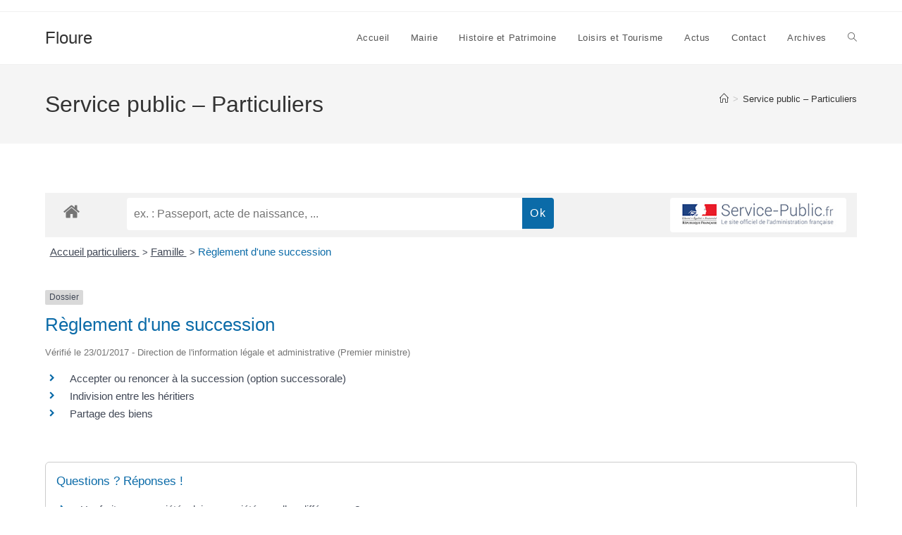

--- FILE ---
content_type: text/html; charset=UTF-8
request_url: https://floure.fr/service-public-particuliers/?xml=N171
body_size: 15122
content:
<!DOCTYPE html>
<html class="html" lang="fr-FR">
<head>
	<meta charset="UTF-8">
	<link rel="profile" href="https://gmpg.org/xfn/11">

	<title>Service public &#8211; Particuliers &#8211; Floure</title>
<meta name='robots' content='max-image-preview:large' />
<meta name="viewport" content="width=device-width, initial-scale=1"><link rel="alternate" type="application/rss+xml" title="Floure &raquo; Flux" href="https://floure.fr/feed/" />
<link rel="alternate" type="application/rss+xml" title="Floure &raquo; Flux des commentaires" href="https://floure.fr/comments/feed/" />
<link rel="alternate" title="oEmbed (JSON)" type="application/json+oembed" href="https://floure.fr/wp-json/oembed/1.0/embed?url=https%3A%2F%2Ffloure.fr%2Fservice-public-particuliers%2F" />
<link rel="alternate" title="oEmbed (XML)" type="text/xml+oembed" href="https://floure.fr/wp-json/oembed/1.0/embed?url=https%3A%2F%2Ffloure.fr%2Fservice-public-particuliers%2F&#038;format=xml" />
<meta name="robots" content="noindex,follow" />		<style>
			.lazyload,
			.lazyloading {
				max-width: 100%;
			}
		</style>
		<style id='wp-img-auto-sizes-contain-inline-css'>
img:is([sizes=auto i],[sizes^="auto," i]){contain-intrinsic-size:3000px 1500px}
/*# sourceURL=wp-img-auto-sizes-contain-inline-css */
</style>
<link rel='stylesheet' id='comarquage-css' href='https://floure.fr/wp-content/plugins/co-marquage-service-public/assets/css/comarquage.css?ver=0.5.77' media='all' />
<link rel='stylesheet' id='sbi_styles-css' href='https://floure.fr/wp-content/plugins/instagram-feed/css/sbi-styles.min.css?ver=6.10.0' media='all' />
<style id='wp-emoji-styles-inline-css'>

	img.wp-smiley, img.emoji {
		display: inline !important;
		border: none !important;
		box-shadow: none !important;
		height: 1em !important;
		width: 1em !important;
		margin: 0 0.07em !important;
		vertical-align: -0.1em !important;
		background: none !important;
		padding: 0 !important;
	}
/*# sourceURL=wp-emoji-styles-inline-css */
</style>
<link rel='stylesheet' id='wp-block-library-css' href='https://floure.fr/wp-includes/css/dist/block-library/style.min.css?ver=6.9' media='all' />
<style id='wp-block-library-theme-inline-css'>
.wp-block-audio :where(figcaption){color:#555;font-size:13px;text-align:center}.is-dark-theme .wp-block-audio :where(figcaption){color:#ffffffa6}.wp-block-audio{margin:0 0 1em}.wp-block-code{border:1px solid #ccc;border-radius:4px;font-family:Menlo,Consolas,monaco,monospace;padding:.8em 1em}.wp-block-embed :where(figcaption){color:#555;font-size:13px;text-align:center}.is-dark-theme .wp-block-embed :where(figcaption){color:#ffffffa6}.wp-block-embed{margin:0 0 1em}.blocks-gallery-caption{color:#555;font-size:13px;text-align:center}.is-dark-theme .blocks-gallery-caption{color:#ffffffa6}:root :where(.wp-block-image figcaption){color:#555;font-size:13px;text-align:center}.is-dark-theme :root :where(.wp-block-image figcaption){color:#ffffffa6}.wp-block-image{margin:0 0 1em}.wp-block-pullquote{border-bottom:4px solid;border-top:4px solid;color:currentColor;margin-bottom:1.75em}.wp-block-pullquote :where(cite),.wp-block-pullquote :where(footer),.wp-block-pullquote__citation{color:currentColor;font-size:.8125em;font-style:normal;text-transform:uppercase}.wp-block-quote{border-left:.25em solid;margin:0 0 1.75em;padding-left:1em}.wp-block-quote cite,.wp-block-quote footer{color:currentColor;font-size:.8125em;font-style:normal;position:relative}.wp-block-quote:where(.has-text-align-right){border-left:none;border-right:.25em solid;padding-left:0;padding-right:1em}.wp-block-quote:where(.has-text-align-center){border:none;padding-left:0}.wp-block-quote.is-large,.wp-block-quote.is-style-large,.wp-block-quote:where(.is-style-plain){border:none}.wp-block-search .wp-block-search__label{font-weight:700}.wp-block-search__button{border:1px solid #ccc;padding:.375em .625em}:where(.wp-block-group.has-background){padding:1.25em 2.375em}.wp-block-separator.has-css-opacity{opacity:.4}.wp-block-separator{border:none;border-bottom:2px solid;margin-left:auto;margin-right:auto}.wp-block-separator.has-alpha-channel-opacity{opacity:1}.wp-block-separator:not(.is-style-wide):not(.is-style-dots){width:100px}.wp-block-separator.has-background:not(.is-style-dots){border-bottom:none;height:1px}.wp-block-separator.has-background:not(.is-style-wide):not(.is-style-dots){height:2px}.wp-block-table{margin:0 0 1em}.wp-block-table td,.wp-block-table th{word-break:normal}.wp-block-table :where(figcaption){color:#555;font-size:13px;text-align:center}.is-dark-theme .wp-block-table :where(figcaption){color:#ffffffa6}.wp-block-video :where(figcaption){color:#555;font-size:13px;text-align:center}.is-dark-theme .wp-block-video :where(figcaption){color:#ffffffa6}.wp-block-video{margin:0 0 1em}:root :where(.wp-block-template-part.has-background){margin-bottom:0;margin-top:0;padding:1.25em 2.375em}
/*# sourceURL=/wp-includes/css/dist/block-library/theme.min.css */
</style>
<style id='classic-theme-styles-inline-css'>
/*! This file is auto-generated */
.wp-block-button__link{color:#fff;background-color:#32373c;border-radius:9999px;box-shadow:none;text-decoration:none;padding:calc(.667em + 2px) calc(1.333em + 2px);font-size:1.125em}.wp-block-file__button{background:#32373c;color:#fff;text-decoration:none}
/*# sourceURL=/wp-includes/css/classic-themes.min.css */
</style>
<style id='global-styles-inline-css'>
:root{--wp--preset--aspect-ratio--square: 1;--wp--preset--aspect-ratio--4-3: 4/3;--wp--preset--aspect-ratio--3-4: 3/4;--wp--preset--aspect-ratio--3-2: 3/2;--wp--preset--aspect-ratio--2-3: 2/3;--wp--preset--aspect-ratio--16-9: 16/9;--wp--preset--aspect-ratio--9-16: 9/16;--wp--preset--color--black: #000000;--wp--preset--color--cyan-bluish-gray: #abb8c3;--wp--preset--color--white: #ffffff;--wp--preset--color--pale-pink: #f78da7;--wp--preset--color--vivid-red: #cf2e2e;--wp--preset--color--luminous-vivid-orange: #ff6900;--wp--preset--color--luminous-vivid-amber: #fcb900;--wp--preset--color--light-green-cyan: #7bdcb5;--wp--preset--color--vivid-green-cyan: #00d084;--wp--preset--color--pale-cyan-blue: #8ed1fc;--wp--preset--color--vivid-cyan-blue: #0693e3;--wp--preset--color--vivid-purple: #9b51e0;--wp--preset--gradient--vivid-cyan-blue-to-vivid-purple: linear-gradient(135deg,rgb(6,147,227) 0%,rgb(155,81,224) 100%);--wp--preset--gradient--light-green-cyan-to-vivid-green-cyan: linear-gradient(135deg,rgb(122,220,180) 0%,rgb(0,208,130) 100%);--wp--preset--gradient--luminous-vivid-amber-to-luminous-vivid-orange: linear-gradient(135deg,rgb(252,185,0) 0%,rgb(255,105,0) 100%);--wp--preset--gradient--luminous-vivid-orange-to-vivid-red: linear-gradient(135deg,rgb(255,105,0) 0%,rgb(207,46,46) 100%);--wp--preset--gradient--very-light-gray-to-cyan-bluish-gray: linear-gradient(135deg,rgb(238,238,238) 0%,rgb(169,184,195) 100%);--wp--preset--gradient--cool-to-warm-spectrum: linear-gradient(135deg,rgb(74,234,220) 0%,rgb(151,120,209) 20%,rgb(207,42,186) 40%,rgb(238,44,130) 60%,rgb(251,105,98) 80%,rgb(254,248,76) 100%);--wp--preset--gradient--blush-light-purple: linear-gradient(135deg,rgb(255,206,236) 0%,rgb(152,150,240) 100%);--wp--preset--gradient--blush-bordeaux: linear-gradient(135deg,rgb(254,205,165) 0%,rgb(254,45,45) 50%,rgb(107,0,62) 100%);--wp--preset--gradient--luminous-dusk: linear-gradient(135deg,rgb(255,203,112) 0%,rgb(199,81,192) 50%,rgb(65,88,208) 100%);--wp--preset--gradient--pale-ocean: linear-gradient(135deg,rgb(255,245,203) 0%,rgb(182,227,212) 50%,rgb(51,167,181) 100%);--wp--preset--gradient--electric-grass: linear-gradient(135deg,rgb(202,248,128) 0%,rgb(113,206,126) 100%);--wp--preset--gradient--midnight: linear-gradient(135deg,rgb(2,3,129) 0%,rgb(40,116,252) 100%);--wp--preset--font-size--small: 13px;--wp--preset--font-size--medium: 20px;--wp--preset--font-size--large: 36px;--wp--preset--font-size--x-large: 42px;--wp--preset--spacing--20: 0.44rem;--wp--preset--spacing--30: 0.67rem;--wp--preset--spacing--40: 1rem;--wp--preset--spacing--50: 1.5rem;--wp--preset--spacing--60: 2.25rem;--wp--preset--spacing--70: 3.38rem;--wp--preset--spacing--80: 5.06rem;--wp--preset--shadow--natural: 6px 6px 9px rgba(0, 0, 0, 0.2);--wp--preset--shadow--deep: 12px 12px 50px rgba(0, 0, 0, 0.4);--wp--preset--shadow--sharp: 6px 6px 0px rgba(0, 0, 0, 0.2);--wp--preset--shadow--outlined: 6px 6px 0px -3px rgb(255, 255, 255), 6px 6px rgb(0, 0, 0);--wp--preset--shadow--crisp: 6px 6px 0px rgb(0, 0, 0);}:where(.is-layout-flex){gap: 0.5em;}:where(.is-layout-grid){gap: 0.5em;}body .is-layout-flex{display: flex;}.is-layout-flex{flex-wrap: wrap;align-items: center;}.is-layout-flex > :is(*, div){margin: 0;}body .is-layout-grid{display: grid;}.is-layout-grid > :is(*, div){margin: 0;}:where(.wp-block-columns.is-layout-flex){gap: 2em;}:where(.wp-block-columns.is-layout-grid){gap: 2em;}:where(.wp-block-post-template.is-layout-flex){gap: 1.25em;}:where(.wp-block-post-template.is-layout-grid){gap: 1.25em;}.has-black-color{color: var(--wp--preset--color--black) !important;}.has-cyan-bluish-gray-color{color: var(--wp--preset--color--cyan-bluish-gray) !important;}.has-white-color{color: var(--wp--preset--color--white) !important;}.has-pale-pink-color{color: var(--wp--preset--color--pale-pink) !important;}.has-vivid-red-color{color: var(--wp--preset--color--vivid-red) !important;}.has-luminous-vivid-orange-color{color: var(--wp--preset--color--luminous-vivid-orange) !important;}.has-luminous-vivid-amber-color{color: var(--wp--preset--color--luminous-vivid-amber) !important;}.has-light-green-cyan-color{color: var(--wp--preset--color--light-green-cyan) !important;}.has-vivid-green-cyan-color{color: var(--wp--preset--color--vivid-green-cyan) !important;}.has-pale-cyan-blue-color{color: var(--wp--preset--color--pale-cyan-blue) !important;}.has-vivid-cyan-blue-color{color: var(--wp--preset--color--vivid-cyan-blue) !important;}.has-vivid-purple-color{color: var(--wp--preset--color--vivid-purple) !important;}.has-black-background-color{background-color: var(--wp--preset--color--black) !important;}.has-cyan-bluish-gray-background-color{background-color: var(--wp--preset--color--cyan-bluish-gray) !important;}.has-white-background-color{background-color: var(--wp--preset--color--white) !important;}.has-pale-pink-background-color{background-color: var(--wp--preset--color--pale-pink) !important;}.has-vivid-red-background-color{background-color: var(--wp--preset--color--vivid-red) !important;}.has-luminous-vivid-orange-background-color{background-color: var(--wp--preset--color--luminous-vivid-orange) !important;}.has-luminous-vivid-amber-background-color{background-color: var(--wp--preset--color--luminous-vivid-amber) !important;}.has-light-green-cyan-background-color{background-color: var(--wp--preset--color--light-green-cyan) !important;}.has-vivid-green-cyan-background-color{background-color: var(--wp--preset--color--vivid-green-cyan) !important;}.has-pale-cyan-blue-background-color{background-color: var(--wp--preset--color--pale-cyan-blue) !important;}.has-vivid-cyan-blue-background-color{background-color: var(--wp--preset--color--vivid-cyan-blue) !important;}.has-vivid-purple-background-color{background-color: var(--wp--preset--color--vivid-purple) !important;}.has-black-border-color{border-color: var(--wp--preset--color--black) !important;}.has-cyan-bluish-gray-border-color{border-color: var(--wp--preset--color--cyan-bluish-gray) !important;}.has-white-border-color{border-color: var(--wp--preset--color--white) !important;}.has-pale-pink-border-color{border-color: var(--wp--preset--color--pale-pink) !important;}.has-vivid-red-border-color{border-color: var(--wp--preset--color--vivid-red) !important;}.has-luminous-vivid-orange-border-color{border-color: var(--wp--preset--color--luminous-vivid-orange) !important;}.has-luminous-vivid-amber-border-color{border-color: var(--wp--preset--color--luminous-vivid-amber) !important;}.has-light-green-cyan-border-color{border-color: var(--wp--preset--color--light-green-cyan) !important;}.has-vivid-green-cyan-border-color{border-color: var(--wp--preset--color--vivid-green-cyan) !important;}.has-pale-cyan-blue-border-color{border-color: var(--wp--preset--color--pale-cyan-blue) !important;}.has-vivid-cyan-blue-border-color{border-color: var(--wp--preset--color--vivid-cyan-blue) !important;}.has-vivid-purple-border-color{border-color: var(--wp--preset--color--vivid-purple) !important;}.has-vivid-cyan-blue-to-vivid-purple-gradient-background{background: var(--wp--preset--gradient--vivid-cyan-blue-to-vivid-purple) !important;}.has-light-green-cyan-to-vivid-green-cyan-gradient-background{background: var(--wp--preset--gradient--light-green-cyan-to-vivid-green-cyan) !important;}.has-luminous-vivid-amber-to-luminous-vivid-orange-gradient-background{background: var(--wp--preset--gradient--luminous-vivid-amber-to-luminous-vivid-orange) !important;}.has-luminous-vivid-orange-to-vivid-red-gradient-background{background: var(--wp--preset--gradient--luminous-vivid-orange-to-vivid-red) !important;}.has-very-light-gray-to-cyan-bluish-gray-gradient-background{background: var(--wp--preset--gradient--very-light-gray-to-cyan-bluish-gray) !important;}.has-cool-to-warm-spectrum-gradient-background{background: var(--wp--preset--gradient--cool-to-warm-spectrum) !important;}.has-blush-light-purple-gradient-background{background: var(--wp--preset--gradient--blush-light-purple) !important;}.has-blush-bordeaux-gradient-background{background: var(--wp--preset--gradient--blush-bordeaux) !important;}.has-luminous-dusk-gradient-background{background: var(--wp--preset--gradient--luminous-dusk) !important;}.has-pale-ocean-gradient-background{background: var(--wp--preset--gradient--pale-ocean) !important;}.has-electric-grass-gradient-background{background: var(--wp--preset--gradient--electric-grass) !important;}.has-midnight-gradient-background{background: var(--wp--preset--gradient--midnight) !important;}.has-small-font-size{font-size: var(--wp--preset--font-size--small) !important;}.has-medium-font-size{font-size: var(--wp--preset--font-size--medium) !important;}.has-large-font-size{font-size: var(--wp--preset--font-size--large) !important;}.has-x-large-font-size{font-size: var(--wp--preset--font-size--x-large) !important;}
:where(.wp-block-post-template.is-layout-flex){gap: 1.25em;}:where(.wp-block-post-template.is-layout-grid){gap: 1.25em;}
:where(.wp-block-term-template.is-layout-flex){gap: 1.25em;}:where(.wp-block-term-template.is-layout-grid){gap: 1.25em;}
:where(.wp-block-columns.is-layout-flex){gap: 2em;}:where(.wp-block-columns.is-layout-grid){gap: 2em;}
:root :where(.wp-block-pullquote){font-size: 1.5em;line-height: 1.6;}
/*# sourceURL=global-styles-inline-css */
</style>
<link rel='stylesheet' id='wp-forecast-weathericons-css' href='https://floure.fr/wp-content/plugins/wp-forecast//weather-icons/weather-icons.min.css?ver=9999' media='all' />
<link rel='stylesheet' id='wp-forecast-weathericons-wind-css' href='https://floure.fr/wp-content/plugins/wp-forecast//weather-icons/weather-icons-wind.min.css?ver=9999' media='all' />
<link rel='stylesheet' id='wp-forecast-css' href='https://floure.fr/wp-content/plugins/wp-forecast/wp-forecast-default.css?ver=9999' media='all' />
<link rel='stylesheet' id='parent-style-css' href='https://floure.fr/wp-content/themes/oceanwp/style.css?ver=6.9' media='all' />
<link rel='stylesheet' id='font-awesome-css' href='https://floure.fr/wp-content/themes/oceanwp/assets/fonts/fontawesome/css/all.min.css?ver=6.7.2' media='all' />
<link rel='stylesheet' id='simple-line-icons-css' href='https://floure.fr/wp-content/themes/oceanwp/assets/css/third/simple-line-icons.min.css?ver=2.4.0' media='all' />
<link rel='stylesheet' id='oceanwp-style-css' href='https://floure.fr/wp-content/themes/oceanwp/assets/css/style.min.css?ver=1.0.0' media='all' />
<style id='oceanwp-style-inline-css'>
div.wpforms-container-full .wpforms-form input[type=submit]:hover,
			div.wpforms-container-full .wpforms-form input[type=submit]:focus,
			div.wpforms-container-full .wpforms-form input[type=submit]:active,
			div.wpforms-container-full .wpforms-form button[type=submit]:hover,
			div.wpforms-container-full .wpforms-form button[type=submit]:focus,
			div.wpforms-container-full .wpforms-form button[type=submit]:active,
			div.wpforms-container-full .wpforms-form .wpforms-page-button:hover,
			div.wpforms-container-full .wpforms-form .wpforms-page-button:active,
			div.wpforms-container-full .wpforms-form .wpforms-page-button:focus {
				border: none;
			}
/*# sourceURL=oceanwp-style-inline-css */
</style>
<link rel='stylesheet' id='elementor-icons-css' href='https://floure.fr/wp-content/plugins/elementor/assets/lib/eicons/css/elementor-icons.min.css?ver=5.46.0' media='all' />
<link rel='stylesheet' id='elementor-frontend-css' href='https://floure.fr/wp-content/plugins/elementor/assets/css/frontend.min.css?ver=3.34.2' media='all' />
<link rel='stylesheet' id='elementor-post-258-css' href='https://floure.fr/wp-content/uploads/elementor/css/post-258.css?ver=1769174334' media='all' />
<link rel='stylesheet' id='sbistyles-css' href='https://floure.fr/wp-content/plugins/instagram-feed/css/sbi-styles.min.css?ver=6.10.0' media='all' />
<link rel='stylesheet' id='oe-widgets-style-css' href='https://floure.fr/wp-content/plugins/ocean-extra/assets/css/widgets.css?ver=6.9' media='all' />
<link rel='stylesheet' id='oss-social-share-style-css' href='https://floure.fr/wp-content/plugins/ocean-social-sharing/assets/css/style.min.css?ver=6.9' media='all' />
<link rel='stylesheet' id='elementor-gf-local-roboto-css' href='https://floure.fr/wp-content/uploads/elementor/google-fonts/css/roboto.css?ver=1742260774' media='all' />
<link rel='stylesheet' id='elementor-gf-local-robotoslab-css' href='https://floure.fr/wp-content/uploads/elementor/google-fonts/css/robotoslab.css?ver=1742260776' media='all' />
<script src="https://floure.fr/wp-includes/js/jquery/jquery.min.js?ver=3.7.1" id="jquery-core-js"></script>
<script src="https://floure.fr/wp-includes/js/jquery/jquery-migrate.min.js?ver=3.4.1" id="jquery-migrate-js"></script>
<link rel="https://api.w.org/" href="https://floure.fr/wp-json/" /><link rel="alternate" title="JSON" type="application/json" href="https://floure.fr/wp-json/wp/v2/pages/321" /><link rel="EditURI" type="application/rsd+xml" title="RSD" href="https://floure.fr/xmlrpc.php?rsd" />
<meta name="generator" content="WordPress 6.9" />
<link rel="canonical" href="https://floure.fr/service-public-particuliers/" />
<link rel='shortlink' href='https://floure.fr/?p=321' />
		<script>
			document.documentElement.className = document.documentElement.className.replace('no-js', 'js');
		</script>
				<style>
			.no-js img.lazyload {
				display: none;
			}

			figure.wp-block-image img.lazyloading {
				min-width: 150px;
			}

			.lazyload,
			.lazyloading {
				--smush-placeholder-width: 100px;
				--smush-placeholder-aspect-ratio: 1/1;
				width: var(--smush-image-width, var(--smush-placeholder-width)) !important;
				aspect-ratio: var(--smush-image-aspect-ratio, var(--smush-placeholder-aspect-ratio)) !important;
			}

						.lazyload, .lazyloading {
				opacity: 0;
			}

			.lazyloaded {
				opacity: 1;
				transition: opacity 400ms;
				transition-delay: 0ms;
			}

					</style>
		<meta name="generator" content="Elementor 3.34.2; features: additional_custom_breakpoints; settings: css_print_method-external, google_font-enabled, font_display-auto">
<style>.recentcomments a{display:inline !important;padding:0 !important;margin:0 !important;}</style>			<style>
				.e-con.e-parent:nth-of-type(n+4):not(.e-lazyloaded):not(.e-no-lazyload),
				.e-con.e-parent:nth-of-type(n+4):not(.e-lazyloaded):not(.e-no-lazyload) * {
					background-image: none !important;
				}
				@media screen and (max-height: 1024px) {
					.e-con.e-parent:nth-of-type(n+3):not(.e-lazyloaded):not(.e-no-lazyload),
					.e-con.e-parent:nth-of-type(n+3):not(.e-lazyloaded):not(.e-no-lazyload) * {
						background-image: none !important;
					}
				}
				@media screen and (max-height: 640px) {
					.e-con.e-parent:nth-of-type(n+2):not(.e-lazyloaded):not(.e-no-lazyload),
					.e-con.e-parent:nth-of-type(n+2):not(.e-lazyloaded):not(.e-no-lazyload) * {
						background-image: none !important;
					}
				}
			</style>
			<link rel="icon" href="https://floure.fr/wp-content/uploads/2020/08/logo-150x150.jpg" sizes="32x32" />
<link rel="icon" href="https://floure.fr/wp-content/uploads/2020/08/logo.jpg" sizes="192x192" />
<link rel="apple-touch-icon" href="https://floure.fr/wp-content/uploads/2020/08/logo.jpg" />
<meta name="msapplication-TileImage" content="https://floure.fr/wp-content/uploads/2020/08/logo.jpg" />
<!-- OceanWP CSS -->
<style type="text/css">
/* Colors */body .theme-button,body input[type="submit"],body button[type="submit"],body button,body .button,body div.wpforms-container-full .wpforms-form input[type=submit],body div.wpforms-container-full .wpforms-form button[type=submit],body div.wpforms-container-full .wpforms-form .wpforms-page-button,.woocommerce-cart .wp-element-button,.woocommerce-checkout .wp-element-button,.wp-block-button__link{border-color:#ffffff}body .theme-button:hover,body input[type="submit"]:hover,body button[type="submit"]:hover,body button:hover,body .button:hover,body div.wpforms-container-full .wpforms-form input[type=submit]:hover,body div.wpforms-container-full .wpforms-form input[type=submit]:active,body div.wpforms-container-full .wpforms-form button[type=submit]:hover,body div.wpforms-container-full .wpforms-form button[type=submit]:active,body div.wpforms-container-full .wpforms-form .wpforms-page-button:hover,body div.wpforms-container-full .wpforms-form .wpforms-page-button:active,.woocommerce-cart .wp-element-button:hover,.woocommerce-checkout .wp-element-button:hover,.wp-block-button__link:hover{border-color:#ffffff}/* OceanWP Style Settings CSS */.theme-button,input[type="submit"],button[type="submit"],button,.button,body div.wpforms-container-full .wpforms-form input[type=submit],body div.wpforms-container-full .wpforms-form button[type=submit],body div.wpforms-container-full .wpforms-form .wpforms-page-button{border-style:solid}.theme-button,input[type="submit"],button[type="submit"],button,.button,body div.wpforms-container-full .wpforms-form input[type=submit],body div.wpforms-container-full .wpforms-form button[type=submit],body div.wpforms-container-full .wpforms-form .wpforms-page-button{border-width:1px}form input[type="text"],form input[type="password"],form input[type="email"],form input[type="url"],form input[type="date"],form input[type="month"],form input[type="time"],form input[type="datetime"],form input[type="datetime-local"],form input[type="week"],form input[type="number"],form input[type="search"],form input[type="tel"],form input[type="color"],form select,form textarea,.woocommerce .woocommerce-checkout .select2-container--default .select2-selection--single{border-style:solid}body div.wpforms-container-full .wpforms-form input[type=date],body div.wpforms-container-full .wpforms-form input[type=datetime],body div.wpforms-container-full .wpforms-form input[type=datetime-local],body div.wpforms-container-full .wpforms-form input[type=email],body div.wpforms-container-full .wpforms-form input[type=month],body div.wpforms-container-full .wpforms-form input[type=number],body div.wpforms-container-full .wpforms-form input[type=password],body div.wpforms-container-full .wpforms-form input[type=range],body div.wpforms-container-full .wpforms-form input[type=search],body div.wpforms-container-full .wpforms-form input[type=tel],body div.wpforms-container-full .wpforms-form input[type=text],body div.wpforms-container-full .wpforms-form input[type=time],body div.wpforms-container-full .wpforms-form input[type=url],body div.wpforms-container-full .wpforms-form input[type=week],body div.wpforms-container-full .wpforms-form select,body div.wpforms-container-full .wpforms-form textarea{border-style:solid}form input[type="text"],form input[type="password"],form input[type="email"],form input[type="url"],form input[type="date"],form input[type="month"],form input[type="time"],form input[type="datetime"],form input[type="datetime-local"],form input[type="week"],form input[type="number"],form input[type="search"],form input[type="tel"],form input[type="color"],form select,form textarea{border-radius:3px}body div.wpforms-container-full .wpforms-form input[type=date],body div.wpforms-container-full .wpforms-form input[type=datetime],body div.wpforms-container-full .wpforms-form input[type=datetime-local],body div.wpforms-container-full .wpforms-form input[type=email],body div.wpforms-container-full .wpforms-form input[type=month],body div.wpforms-container-full .wpforms-form input[type=number],body div.wpforms-container-full .wpforms-form input[type=password],body div.wpforms-container-full .wpforms-form input[type=range],body div.wpforms-container-full .wpforms-form input[type=search],body div.wpforms-container-full .wpforms-form input[type=tel],body div.wpforms-container-full .wpforms-form input[type=text],body div.wpforms-container-full .wpforms-form input[type=time],body div.wpforms-container-full .wpforms-form input[type=url],body div.wpforms-container-full .wpforms-form input[type=week],body div.wpforms-container-full .wpforms-form select,body div.wpforms-container-full .wpforms-form textarea{border-radius:3px}/* Header */#site-header.has-header-media .overlay-header-media{background-color:rgba(0,0,0,0.5)}/* Blog CSS */.ocean-single-post-header ul.meta-item li a:hover{color:#333333}/* Typography */body{font-size:14px;line-height:1.8}h1,h2,h3,h4,h5,h6,.theme-heading,.widget-title,.oceanwp-widget-recent-posts-title,.comment-reply-title,.entry-title,.sidebar-box .widget-title{line-height:1.4}h1{font-size:23px;line-height:1.4}h2{font-size:20px;line-height:1.4}h3{font-size:18px;line-height:1.4}h4{font-size:17px;line-height:1.4}h5{font-size:14px;line-height:1.4}h6{font-size:15px;line-height:1.4}.page-header .page-header-title,.page-header.background-image-page-header .page-header-title{font-size:32px;line-height:1.4}.page-header .page-subheading{font-size:15px;line-height:1.8}.site-breadcrumbs,.site-breadcrumbs a{font-size:13px;line-height:1.4}#top-bar-content,#top-bar-social-alt{font-size:12px;line-height:1.8}#site-logo a.site-logo-text{font-size:24px;line-height:1.8}.dropdown-menu ul li a.menu-link,#site-header.full_screen-header .fs-dropdown-menu ul.sub-menu li a{font-size:12px;line-height:1.2;letter-spacing:.6px}.sidr-class-dropdown-menu li a,a.sidr-class-toggle-sidr-close,#mobile-dropdown ul li a,body #mobile-fullscreen ul li a{font-size:15px;line-height:1.8}.blog-entry.post .blog-entry-header .entry-title a{font-size:24px;line-height:1.4}.ocean-single-post-header .single-post-title{font-size:34px;line-height:1.4;letter-spacing:.6px}.ocean-single-post-header ul.meta-item li,.ocean-single-post-header ul.meta-item li a{font-size:13px;line-height:1.4;letter-spacing:.6px}.ocean-single-post-header .post-author-name,.ocean-single-post-header .post-author-name a{font-size:14px;line-height:1.4;letter-spacing:.6px}.ocean-single-post-header .post-author-description{font-size:12px;line-height:1.4;letter-spacing:.6px}.single-post .entry-title{line-height:1.4;letter-spacing:.6px}.single-post ul.meta li,.single-post ul.meta li a{font-size:14px;line-height:1.4;letter-spacing:.6px}.sidebar-box .widget-title,.sidebar-box.widget_block .wp-block-heading{font-size:13px;line-height:1;letter-spacing:1px}#footer-widgets .footer-box .widget-title{font-size:13px;line-height:1;letter-spacing:1px}#footer-bottom #copyright{font-size:12px;line-height:1}#footer-bottom #footer-bottom-menu{font-size:12px;line-height:1}.woocommerce-store-notice.demo_store{line-height:2;letter-spacing:1.5px}.demo_store .woocommerce-store-notice__dismiss-link{line-height:2;letter-spacing:1.5px}.woocommerce ul.products li.product li.title h2,.woocommerce ul.products li.product li.title a{font-size:14px;line-height:1.5}.woocommerce ul.products li.product li.category,.woocommerce ul.products li.product li.category a{font-size:12px;line-height:1}.woocommerce ul.products li.product .price{font-size:18px;line-height:1}.woocommerce ul.products li.product .button,.woocommerce ul.products li.product .product-inner .added_to_cart{font-size:12px;line-height:1.5;letter-spacing:1px}.woocommerce ul.products li.owp-woo-cond-notice span,.woocommerce ul.products li.owp-woo-cond-notice a{font-size:16px;line-height:1;letter-spacing:1px;font-weight:600;text-transform:capitalize}.woocommerce div.product .product_title{font-size:24px;line-height:1.4;letter-spacing:.6px}.woocommerce div.product p.price{font-size:36px;line-height:1}.woocommerce .owp-btn-normal .summary form button.button,.woocommerce .owp-btn-big .summary form button.button,.woocommerce .owp-btn-very-big .summary form button.button{font-size:12px;line-height:1.5;letter-spacing:1px;text-transform:uppercase}.woocommerce div.owp-woo-single-cond-notice span,.woocommerce div.owp-woo-single-cond-notice a{font-size:18px;line-height:2;letter-spacing:1.5px;font-weight:600;text-transform:capitalize}.ocean-preloader--active .preloader-after-content{font-size:20px;line-height:1.8;letter-spacing:.6px}
</style></head>

<body class="wp-singular page-template-default page page-id-321 wp-embed-responsive wp-theme-oceanwp wp-child-theme-oceanwpchild oceanwp-theme dropdown-mobile default-breakpoint content-full-width content-max-width has-topbar has-breadcrumbs fts-remove-powered-by elementor-default elementor-kit-258 elementor-page elementor-page-321" itemscope="itemscope" itemtype="https://schema.org/WebPage">

	
	
	<div id="outer-wrap" class="site clr">

		<a class="skip-link screen-reader-text" href="#main">Skip to content</a>

		
		<div id="wrap" class="clr">

			

<div id="top-bar-wrap" class="clr">

	<div id="top-bar" class="clr container has-no-content">

		
		<div id="top-bar-inner" class="clr">

			

		</div><!-- #top-bar-inner -->

		
	</div><!-- #top-bar -->

</div><!-- #top-bar-wrap -->


			
<header id="site-header" class="minimal-header clr" data-height="74" itemscope="itemscope" itemtype="https://schema.org/WPHeader" role="banner">

	
					
			<div id="site-header-inner" class="clr container">

				
				

<div id="site-logo" class="clr" itemscope itemtype="https://schema.org/Brand" >

	
	<div id="site-logo-inner" class="clr">

						<a href="https://floure.fr/" rel="home" class="site-title site-logo-text" >Floure</a>
				
	</div><!-- #site-logo-inner -->

	
	
</div><!-- #site-logo -->

			<div id="site-navigation-wrap" class="clr">
			
			
			
			<nav id="site-navigation" class="navigation main-navigation clr" itemscope="itemscope" itemtype="https://schema.org/SiteNavigationElement" role="navigation" >

				<ul id="menu-main-menu" class="main-menu dropdown-menu sf-menu"><li id="menu-item-244" class="menu-item menu-item-type-post_type menu-item-object-page menu-item-home menu-item-244"><a href="https://floure.fr/" class="menu-link"><span class="text-wrap">Accueil</span></a></li><li id="menu-item-337" class="menu-item menu-item-type-post_type menu-item-object-page menu-item-337"><a href="https://floure.fr/marie/" class="menu-link"><span class="text-wrap">Mairie</span></a></li><li id="menu-item-391" class="menu-item menu-item-type-post_type menu-item-object-page menu-item-391"><a href="https://floure.fr/histoire-et-patrimoine/" class="menu-link"><span class="text-wrap">Histoire et Patrimoine</span></a></li><li id="menu-item-346" class="menu-item menu-item-type-post_type menu-item-object-page menu-item-346"><a href="https://floure.fr/loisirs-et-tourisme/" class="menu-link"><span class="text-wrap">Loisirs et Tourisme</span></a></li><li id="menu-item-468" class="menu-item menu-item-type-post_type menu-item-object-page menu-item-468"><a href="https://floure.fr/actualites/" class="menu-link"><span class="text-wrap">Actus</span></a></li><li id="menu-item-364" class="menu-item menu-item-type-post_type menu-item-object-page menu-item-364"><a href="https://floure.fr/contact/" class="menu-link"><span class="text-wrap">Contact</span></a></li><li id="menu-item-392" class="menu-item menu-item-type-post_type menu-item-object-page menu-item-392"><a href="https://floure.fr/archives/" class="menu-link"><span class="text-wrap">Archives</span></a></li><li class="search-toggle-li" ><a href="https://floure.fr/#" class="site-search-toggle search-dropdown-toggle"><span class="screen-reader-text">Toggle website search</span><i class=" icon-magnifier" aria-hidden="true" role="img"></i></a></li></ul>
<div id="searchform-dropdown" class="header-searchform-wrap clr" >
	
<form aria-label="Rechercher sur ce site" role="search" method="get" class="searchform" action="https://floure.fr/">	
	<input aria-label="Insérer une requête de recherche" type="search" id="ocean-search-form-1" class="field" autocomplete="off" placeholder="Rechercher" name="s">
		</form>
</div><!-- #searchform-dropdown -->

			</nav><!-- #site-navigation -->

			
			
					</div><!-- #site-navigation-wrap -->
			
		
	
				
	
	<div class="oceanwp-mobile-menu-icon clr mobile-right">

		
		
		
		<a href="https://floure.fr/#mobile-menu-toggle" class="mobile-menu"  aria-label="Menu mobile">
							<i class="fa fa-bars" aria-hidden="true"></i>
								<span class="oceanwp-text">Menu</span>
				<span class="oceanwp-close-text">Fermer</span>
						</a>

		
		
		
	</div><!-- #oceanwp-mobile-menu-navbar -->

	

			</div><!-- #site-header-inner -->

			
<div id="mobile-dropdown" class="clr" >

	<nav class="clr" itemscope="itemscope" itemtype="https://schema.org/SiteNavigationElement">

		<ul id="menu-main-menu-1" class="menu"><li class="menu-item menu-item-type-post_type menu-item-object-page menu-item-home menu-item-244"><a href="https://floure.fr/">Accueil</a></li>
<li class="menu-item menu-item-type-post_type menu-item-object-page menu-item-337"><a href="https://floure.fr/marie/">Mairie</a></li>
<li class="menu-item menu-item-type-post_type menu-item-object-page menu-item-391"><a href="https://floure.fr/histoire-et-patrimoine/">Histoire et Patrimoine</a></li>
<li class="menu-item menu-item-type-post_type menu-item-object-page menu-item-346"><a href="https://floure.fr/loisirs-et-tourisme/">Loisirs et Tourisme</a></li>
<li class="menu-item menu-item-type-post_type menu-item-object-page menu-item-468"><a href="https://floure.fr/actualites/">Actus</a></li>
<li class="menu-item menu-item-type-post_type menu-item-object-page menu-item-364"><a href="https://floure.fr/contact/">Contact</a></li>
<li class="menu-item menu-item-type-post_type menu-item-object-page menu-item-392"><a href="https://floure.fr/archives/">Archives</a></li>
<li class="search-toggle-li" ><a href="https://floure.fr/#" class="site-search-toggle search-dropdown-toggle"><span class="screen-reader-text">Toggle website search</span><i class=" icon-magnifier" aria-hidden="true" role="img"></i></a></li></ul>
<div id="mobile-menu-search" class="clr">
	<form aria-label="Rechercher sur ce site" method="get" action="https://floure.fr/" class="mobile-searchform">
		<input aria-label="Insérer une requête de recherche" value="" class="field" id="ocean-mobile-search-2" type="search" name="s" autocomplete="off" placeholder="Rechercher" />
		<button aria-label="Envoyer la recherche" type="submit" class="searchform-submit">
			<i class=" icon-magnifier" aria-hidden="true" role="img"></i>		</button>
					</form>
</div><!-- .mobile-menu-search -->

	</nav>

</div>

			
			
		
		
</header><!-- #site-header -->


			
			<main id="main" class="site-main clr"  role="main">

				

<header class="page-header">

	
	<div class="container clr page-header-inner">

		
			<h1 class="page-header-title clr" itemprop="headline">Service public &#8211; Particuliers</h1>

			
		
		<nav role="navigation" aria-label="Fil d’Ariane" class="site-breadcrumbs clr position-"><ol class="trail-items" itemscope itemtype="http://schema.org/BreadcrumbList"><meta name="numberOfItems" content="2" /><meta name="itemListOrder" content="Ascending" /><li class="trail-item trail-begin" itemprop="itemListElement" itemscope itemtype="https://schema.org/ListItem"><a href="https://floure.fr" rel="home" aria-label="Accueil" itemprop="item"><span itemprop="name"><i class=" icon-home" aria-hidden="true" role="img"></i><span class="breadcrumb-home has-icon">Accueil</span></span></a><span class="breadcrumb-sep">></span><meta itemprop="position" content="1" /></li><li class="trail-item trail-end" itemprop="itemListElement" itemscope itemtype="https://schema.org/ListItem"><span itemprop="name"><a href="https://floure.fr/service-public-particuliers/">Service public &#8211; Particuliers</a></span><meta itemprop="position" content="2" /></li></ol></nav>
	</div><!-- .page-header-inner -->

	
	
</header><!-- .page-header -->


	
	<div id="content-wrap" class="container clr">

		
		<div id="primary" class="content-area clr">

			
			<div id="content" class="site-content clr">

				
				
<article class="single-page-article clr">

	
<div class="entry clr" itemprop="text">

	
	
<p></p>


		<div id="comarquage" class="comarquage espace-part">
			<div id="co-bar">

    <a href="./" class="co-home" title="accueil des démarches">
        <svg version="1.1" xmlns="http://www.w3.org/2000/svg" xmlns:xlink="http://www.w3.org/1999/xlink" width="25" height="25" viewBox="0 0 13 14" role="img">
<path d="M11 7.75v3.75q0 0.203-0.148 0.352t-0.352 0.148h-3v-3h-2v3h-3q-0.203 0-0.352-0.148t-0.148-0.352v-3.75q0-0.008 0.004-0.023t0.004-0.023l4.492-3.703 4.492 3.703q0.008 0.016 0.008 0.047zM12.742 7.211l-0.484 0.578q-0.062 0.070-0.164 0.086h-0.023q-0.102 0-0.164-0.055l-5.406-4.508-5.406 4.508q-0.094 0.062-0.187 0.055-0.102-0.016-0.164-0.086l-0.484-0.578q-0.062-0.078-0.055-0.184t0.086-0.168l5.617-4.68q0.25-0.203 0.594-0.203t0.594 0.203l1.906 1.594v-1.523q0-0.109 0.070-0.18t0.18-0.070h1.5q0.109 0 0.18 0.070t0.070 0.18v3.188l1.711 1.422q0.078 0.062 0.086 0.168t-0.055 0.184z"></path>
</svg>
    </a>

    <form id="co-search" action="https://floure.fr/service-public-particuliers/" name="cosearch" method="POST">
        <input type="hidden" name="action" value="cosearch">
        <input type="search" name="co-search"  id="co-searchinput" title="recherche" placeholder="ex. : Passeport, acte de naissance, ..." value="">
        <input type="submit" value="Ok" id="co-searchbtn" class="co-btn">
    </form>

    <a href="https://www.service-public.fr/" target="_blank" class="co-btn btn-monsp" title="vers Service-public.fr">
        <img decoding="async" data-src="https://floure.fr/wp-content/plugins/co-marquage-service-public/assets/images/service-public.jpg" width="220px" alt="logo service-public.fr" src="[data-uri]" class="lazyload" style="--smush-placeholder-width: 300px; --smush-placeholder-aspect-ratio: 300/47;">
    </a>

</div>
<div id="co-top"></div>
<div id="co-page" class="noeud">

    <div class="co-breadcrumb">
            <span>
                            <a href="https://floure.fr/service-public-particuliers/?xml=Particuliers" class=" ">
                    Accueil particuliers                </a>
                        <span class="co-breadcrumb-separator">&nbsp;&gt;</span>        </span>
            <span>
                            <a href="https://floure.fr/service-public-particuliers/?xml=N19805" class=" ">
                    Famille                </a>
                        <span class="co-breadcrumb-separator">&nbsp;&gt;</span>        </span>
            <span>
                            <a href="https://floure.fr/service-public-particuliers/?xml=N171" class="last ">
                    Règlement d&#039;une succession                </a>
                                </span>
    </div>

    <p class="news-cat">
    <span>Dossier</span>
</p>
    <h1>Règlement d&#039;une succession</h1>
    <p class="date">
        Vérifié le 23/01/2017 -         Direction de l&#039;information légale et administrative (Premier ministre)    </p>

    <div class="co-content">
        
        <div class="bloc-fiche">
    <ul>
                    <li>
                <a href="https://floure.fr/service-public-particuliers/?xml=F1199">
                    Accepter ou renoncer à la succession (option successorale)                </a>
            </li>
                    <li>
                <a href="https://floure.fr/service-public-particuliers/?xml=F1296">
                    Indivision entre les héritiers                </a>
            </li>
                    <li>
                <a href="https://floure.fr/service-public-particuliers/?xml=F16194">
                    Partage des biens                </a>
            </li>
            </ul>
</div>
        
        
            </div>

    <div class="co-annexe">
        
        
        <div class="fiche-bloc">
    <div class="fiche-item sat-deplie">
        <div class="fiche-item-title">
            <h3><span>Questions ? Réponses !</span></h3>
        </div>
    </div>
    <div class="fiche-item-content">
        <div class="panel-sat ">
            <ul class="list-arrow">
                                <li>
                    <p class="panel-link">
                        <a href="https://floure.fr/service-public-particuliers/?xml=F33076">
                            Usufruit, nue propriété, pleine propriété : quelles différences ?                        </a>
                    </p>
                </li>
                                <li>
                    <p class="panel-link">
                        <a href="https://floure.fr/service-public-particuliers/?xml=F1295">
                            Le recours à un notaire est-il obligatoire dans le cadre d&#039;une succession ?                        </a>
                    </p>
                </li>
                                <li>
                    <p class="panel-link">
                        <a href="https://floure.fr/service-public-particuliers/?xml=F12697">
                            Comment prouver sa qualité d&#039;héritier (attestation, acte de notoriété) ?                        </a>
                    </p>
                </li>
                                <li>
                    <p class="panel-link">
                        <a href="https://floure.fr/service-public-particuliers/?xml=F905">
                            Comment régler une succession quand l&#039;héritier est mineur ou majeur protégé ?                        </a>
                    </p>
                </li>
                                <li>
                    <p class="panel-link">
                        <a href="https://floure.fr/service-public-particuliers/?xml=F16190">
                            Les héritiers peuvent-ils désigner une personne pour gérer la succession ?                        </a>
                    </p>
                </li>
                                <li>
                    <p class="panel-link">
                        <a href="https://floure.fr/service-public-particuliers/?xml=F1492">
                            Peut-on toucher un salaire différé si on a travaillé à la ferme de ses parents ?                        </a>
                    </p>
                </li>
                                <li>
                    <p class="panel-link">
                        <a href="https://floure.fr/service-public-particuliers/?xml=F934">
                            En quoi consiste l&#039;usufruit ?                        </a>
                    </p>
                </li>
                                <li>
                    <p class="panel-link">
                        <a href="https://floure.fr/service-public-particuliers/?xml=F34128">
                            Qu&#039;est-ce que le rapport civil dans une succession ?                        </a>
                    </p>
                </li>
                                <li>
                    <p class="panel-link">
                        <a href="https://floure.fr/service-public-particuliers/?xml=F34849">
                            Renonciation à la succession : qui s&#039;occupe des dettes et biens du défunt ?                        </a>
                    </p>
                </li>
                                <li>
                    <p class="panel-link">
                        <a href="https://floure.fr/service-public-particuliers/?xml=F34850">
                            Peut-on acheter le logement d&#039;une personne décédée et sans héritier ?                        </a>
                    </p>
                </li>
                
            </ul>
        </div>
    </div>
</div>
            <div class="fiche-bloc">
        <div class="fiche-item sat-deplie">
            <div class="fiche-item-title">
                <h3><span>Et aussi</span></h3>
            </div>
        </div>
        <div class="fiche-item-content">
            <div class="panel-sat ">
                <ul class="list-arrow">
                                                <li>
                                <p class="panel-link">
                                    <a href="https://floure.fr/service-public-particuliers/?xml=N31160" target="_blank">
                                        Droits de succession et de donation                                    </a>
                                </p>
                                <p class="panel-source">Argent</p>
                            </li>
                                                <li>
                                <p class="panel-link">
                                    <a href="https://floure.fr/service-public-particuliers/?xml=N173" target="_blank">
                                        Héritage : ordre et droits des héritiers                                    </a>
                                </p>
                                <p class="panel-source">Famille</p>
                            </li>
                                    </ul>
            </div>
        </div>
    </div>

        <div class="fiche-bloc">
    <div class="fiche-item sat-deplie">
        <div class="fiche-item-title">
            <h3><span>Pour en savoir plus</span></h3>
        </div>
    </div>
    <div class="fiche-item-content">
        <div class="panel-sat ">
            <ul class="list-arrow">
                                <li>
                    <p class="panel-link">
                        <a href="https://notaviz.notaires.fr/" target="_blank">
                            Portail des services en ligne des notaires de France                            <svg version="1.1" xmlns="http://www.w3.org/2000/svg" xmlns:xlink="http://www.w3.org/1999/xlink" width="14" height="14" viewBox="0 0 14 14" role="img">
<path d="M11 7.25v2.5q0 0.93-0.66 1.59t-1.59 0.66h-6.5q-0.93 0-1.59-0.66t-0.66-1.59v-6.5q0-0.93 0.66-1.59t1.59-0.66h5.5q0.109 0 0.18 0.070t0.070 0.18v0.5q0 0.109-0.070 0.18t-0.18 0.070h-5.5q-0.516 0-0.883 0.367t-0.367 0.883v6.5q0 0.516 0.367 0.883t0.883 0.367h6.5q0.516 0 0.883-0.367t0.367-0.883v-2.5q0-0.109 0.070-0.18t0.18-0.070h0.5q0.109 0 0.18 0.070t0.070 0.18zM14 0.5v4q0 0.203-0.148 0.352t-0.352 0.148-0.352-0.148l-1.375-1.375-5.094 5.094q-0.078 0.078-0.18 0.078t-0.18-0.078l-0.891-0.891q-0.078-0.078-0.078-0.18t0.078-0.18l5.094-5.094-1.375-1.375q-0.148-0.148-0.148-0.352t0.148-0.352 0.352-0.148h4q0.203 0 0.352 0.148t0.148 0.352z"></path>
</svg>
                        </a>
                    </p>
                    <p class="panel-source">
                        Notaires de France                    </p>
                </li>
                                <li>
                    <p class="panel-link">
                        <a href="https://ciclade.caissedesdepots.fr/" target="_blank">
                            Ciclade - Pour rechercher votre argent                            <svg version="1.1" xmlns="http://www.w3.org/2000/svg" xmlns:xlink="http://www.w3.org/1999/xlink" width="14" height="14" viewBox="0 0 14 14" role="img">
<path d="M11 7.25v2.5q0 0.93-0.66 1.59t-1.59 0.66h-6.5q-0.93 0-1.59-0.66t-0.66-1.59v-6.5q0-0.93 0.66-1.59t1.59-0.66h5.5q0.109 0 0.18 0.070t0.070 0.18v0.5q0 0.109-0.070 0.18t-0.18 0.070h-5.5q-0.516 0-0.883 0.367t-0.367 0.883v6.5q0 0.516 0.367 0.883t0.883 0.367h6.5q0.516 0 0.883-0.367t0.367-0.883v-2.5q0-0.109 0.070-0.18t0.18-0.070h0.5q0.109 0 0.18 0.070t0.070 0.18zM14 0.5v4q0 0.203-0.148 0.352t-0.352 0.148-0.352-0.148l-1.375-1.375-5.094 5.094q-0.078 0.078-0.18 0.078t-0.18-0.078l-0.891-0.891q-0.078-0.078-0.078-0.18t0.078-0.18l5.094-5.094-1.375-1.375q-0.148-0.148-0.148-0.352t0.148-0.352 0.352-0.148h4q0.203 0 0.352 0.148t0.148 0.352z"></path>
</svg>
                        </a>
                    </p>
                    <p class="panel-source">
                        Caisse des dépôts et consignations (CDC)                    </p>
                </li>
                                <li>
                    <p class="panel-link">
                        <a href="http://successions-europe.eu/" target="_blank">
                            Le site des successions en Europe                            <svg version="1.1" xmlns="http://www.w3.org/2000/svg" xmlns:xlink="http://www.w3.org/1999/xlink" width="14" height="14" viewBox="0 0 14 14" role="img">
<path d="M11 7.25v2.5q0 0.93-0.66 1.59t-1.59 0.66h-6.5q-0.93 0-1.59-0.66t-0.66-1.59v-6.5q0-0.93 0.66-1.59t1.59-0.66h5.5q0.109 0 0.18 0.070t0.070 0.18v0.5q0 0.109-0.070 0.18t-0.18 0.070h-5.5q-0.516 0-0.883 0.367t-0.367 0.883v6.5q0 0.516 0.367 0.883t0.883 0.367h6.5q0.516 0 0.883-0.367t0.367-0.883v-2.5q0-0.109 0.070-0.18t0.18-0.070h0.5q0.109 0 0.18 0.070t0.070 0.18zM14 0.5v4q0 0.203-0.148 0.352t-0.352 0.148-0.352-0.148l-1.375-1.375-5.094 5.094q-0.078 0.078-0.18 0.078t-0.18-0.078l-0.891-0.891q-0.078-0.078-0.078-0.18t0.078-0.18l5.094-5.094-1.375-1.375q-0.148-0.148-0.148-0.352t0.148-0.352 0.352-0.148h4q0.203 0 0.352 0.148t0.148 0.352z"></path>
</svg>
                        </a>
                    </p>
                    <p class="panel-source">
                        Notaires d&#039;Europe                    </p>
                </li>
                            </ul>
        </div>
    </div>
</div>
            </div>

</div>

<div id="co-footer">
    <div class="mentions">
        <p>
            &copy;
            <a href="https://www.dila.premier-ministre.gouv.fr" target="_blank">Direction de l'information l&eacute;gale et administrative</a>
                    </p>
    </div>
</div>
		</div>
		

	
</div>

</article>

				
			</div><!-- #content -->

			
		</div><!-- #primary -->

		
	</div><!-- #content-wrap -->

	

	</main><!-- #main -->

	
	
	
		
<footer id="footer" class="site-footer" itemscope="itemscope" itemtype="https://schema.org/WPFooter" role="contentinfo">

	
	<div id="footer-inner" class="clr">

		

<div id="footer-widgets" class="oceanwp-row clr tablet-2-col mobile-1-col">

	
	<div class="footer-widgets-inner container">

					<div class="footer-box span_1_of_4 col col-1">
				<div id="wpforms-widget-3" class="footer-widget wpforms-widget clr"><h4 class="widget-title">Contactez-nous</h4><div class="wpforms-container wpforms-container-full" id="wpforms-298"><form id="wpforms-form-298" class="wpforms-validate wpforms-form" data-formid="298" method="post" enctype="multipart/form-data" action="/service-public-particuliers/?xml=N171" data-token="53ab4c4acff2132b4b6d8832800f657c" data-token-time="1769452561"><noscript class="wpforms-error-noscript">Veuillez activer JavaScript dans votre navigateur pour remplir ce formulaire.</noscript><div class="wpforms-field-container"><div id="wpforms-298-field_1-container" class="wpforms-field wpforms-field-email" data-field-id="1"><label class="wpforms-field-label" for="wpforms-298-field_1">E-mail <span class="wpforms-required-label">*</span></label><input type="email" id="wpforms-298-field_1" class="wpforms-field-medium wpforms-field-required" name="wpforms[fields][1]" spellcheck="false" required></div><div id="wpforms-298-field_3-container" class="wpforms-field wpforms-field-text" data-field-id="3"><label class="wpforms-field-label" for="wpforms-298-field_3">Sujet <span class="wpforms-required-label">*</span></label><input type="text" id="wpforms-298-field_3" class="wpforms-field-medium wpforms-field-required" name="wpforms[fields][3]" required></div><div id="wpforms-298-field_2-container" class="wpforms-field wpforms-field-textarea" data-field-id="2"><label class="wpforms-field-label" for="wpforms-298-field_2">Message <span class="wpforms-required-label">*</span></label><textarea id="wpforms-298-field_2" class="wpforms-field-medium wpforms-field-required" name="wpforms[fields][2]" required></textarea></div></div><!-- .wpforms-field-container --><div class="wpforms-recaptcha-container wpforms-is-recaptcha wpforms-is-recaptcha-type-v2" ><div class="g-recaptcha" data-sitekey="6Lfja8EZAAAAACdfOOXbVMGW59hcvsxICW0WzYBa"></div><input type="text" name="g-recaptcha-hidden" class="wpforms-recaptcha-hidden" style="position:absolute!important;clip:rect(0,0,0,0)!important;height:1px!important;width:1px!important;border:0!important;overflow:hidden!important;padding:0!important;margin:0!important;" data-rule-recaptcha="1"></div><div class="wpforms-submit-container" ><input type="hidden" name="wpforms[id]" value="298"><input type="hidden" name="page_title" value="Service public &#8211; Particuliers"><input type="hidden" name="page_url" value="https://floure.fr/service-public-particuliers/?xml=N171"><input type="hidden" name="url_referer" value=""><input type="hidden" name="page_id" value="321"><input type="hidden" name="wpforms[post_id]" value="321"><button type="submit" name="wpforms[submit]" id="wpforms-submit-298" class="wpforms-submit" data-alt-text="Envoi..." data-submit-text="Envoyer" aria-live="assertive" value="wpforms-submit">Envoyer</button></div></form></div>  <!-- .wpforms-container --></div>			</div><!-- .footer-one-box -->

							<div class="footer-box span_1_of_4 col col-2">
					<div id="text-3" class="footer-widget widget_text clr"><h4 class="widget-title">Adresse</h4>			<div class="textwidget"><p style="color:#FFFFFF;">2, bis place Jean Molinier<br />
11800 Floure<br />
Tél : 04 68 79 12 05<br />
Fax : 04 68 79 04 31</p>
</div>
		</div>				</div><!-- .footer-one-box -->
				
							<div class="footer-box span_1_of_4 col col-3 ">
									</div><!-- .footer-one-box -->
				
							<div class="footer-box span_1_of_4 col col-4">
									</div><!-- .footer-box -->
				
			
	</div><!-- .container -->

	
</div><!-- #footer-widgets -->



<div id="footer-bottom" class="clr no-footer-nav">

	
	<div id="footer-bottom-inner" class="container clr">

		
		
			<div id="copyright" class="clr" role="contentinfo">
				Copyright - WordPress Theme by OceanWP			</div><!-- #copyright -->

			
	</div><!-- #footer-bottom-inner -->

	
</div><!-- #footer-bottom -->


	</div><!-- #footer-inner -->

	
</footer><!-- #footer -->

	
	
</div><!-- #wrap -->


</div><!-- #outer-wrap -->



<a aria-label="Scroll to the top of the page" href="#" id="scroll-top" class="scroll-top-right"><i class=" fa fa-angle-up" aria-hidden="true" role="img"></i></a>




<script type="speculationrules">
{"prefetch":[{"source":"document","where":{"and":[{"href_matches":"/*"},{"not":{"href_matches":["/wp-*.php","/wp-admin/*","/wp-content/uploads/*","/wp-content/*","/wp-content/plugins/*","/wp-content/themes/oceanwpchild/*","/wp-content/themes/oceanwp/*","/*\\?(.+)"]}},{"not":{"selector_matches":"a[rel~=\"nofollow\"]"}},{"not":{"selector_matches":".no-prefetch, .no-prefetch a"}}]},"eagerness":"conservative"}]}
</script>
<!-- Instagram Feed JS -->
<script type="text/javascript">
var sbiajaxurl = "https://floure.fr/wp-admin/admin-ajax.php";
</script>
			<script>
				const lazyloadRunObserver = () => {
					const lazyloadBackgrounds = document.querySelectorAll( `.e-con.e-parent:not(.e-lazyloaded)` );
					const lazyloadBackgroundObserver = new IntersectionObserver( ( entries ) => {
						entries.forEach( ( entry ) => {
							if ( entry.isIntersecting ) {
								let lazyloadBackground = entry.target;
								if( lazyloadBackground ) {
									lazyloadBackground.classList.add( 'e-lazyloaded' );
								}
								lazyloadBackgroundObserver.unobserve( entry.target );
							}
						});
					}, { rootMargin: '200px 0px 200px 0px' } );
					lazyloadBackgrounds.forEach( ( lazyloadBackground ) => {
						lazyloadBackgroundObserver.observe( lazyloadBackground );
					} );
				};
				const events = [
					'DOMContentLoaded',
					'elementor/lazyload/observe',
				];
				events.forEach( ( event ) => {
					document.addEventListener( event, lazyloadRunObserver );
				} );
			</script>
			<link rel='stylesheet' id='wpforms-classic-full-css' href='https://floure.fr/wp-content/plugins/wpforms-lite/assets/css/frontend/classic/wpforms-full.min.css?ver=1.9.8.7' media='all' />
<script src="https://floure.fr/wp-content/plugins/co-marquage-service-public/assets/js/comarquage.js?ver=0.5.77" id="comarquage-js"></script>
<script src="https://floure.fr/wp-includes/js/imagesloaded.min.js?ver=5.0.0" id="imagesloaded-js"></script>
<script id="oceanwp-main-js-extra">
var oceanwpLocalize = {"nonce":"5732048779","isRTL":"","menuSearchStyle":"drop_down","mobileMenuSearchStyle":"disabled","sidrSource":null,"sidrDisplace":"1","sidrSide":"left","sidrDropdownTarget":"link","verticalHeaderTarget":"link","customScrollOffset":"0","customSelects":".woocommerce-ordering .orderby, #dropdown_product_cat, .widget_categories select, .widget_archive select, .single-product .variations_form .variations select","loadMoreLoadingText":"Loading...","ajax_url":"https://floure.fr/wp-admin/admin-ajax.php","oe_mc_wpnonce":"91a141341b"};
//# sourceURL=oceanwp-main-js-extra
</script>
<script src="https://floure.fr/wp-content/themes/oceanwp/assets/js/theme.min.js?ver=1.0.0" id="oceanwp-main-js"></script>
<script src="https://floure.fr/wp-content/themes/oceanwp/assets/js/drop-down-mobile-menu.min.js?ver=1.0.0" id="oceanwp-drop-down-mobile-menu-js"></script>
<script src="https://floure.fr/wp-content/themes/oceanwp/assets/js/drop-down-search.min.js?ver=1.0.0" id="oceanwp-drop-down-search-js"></script>
<script src="https://floure.fr/wp-content/themes/oceanwp/assets/js/vendors/magnific-popup.min.js?ver=1.0.0" id="ow-magnific-popup-js"></script>
<script src="https://floure.fr/wp-content/themes/oceanwp/assets/js/ow-lightbox.min.js?ver=1.0.0" id="oceanwp-lightbox-js"></script>
<script src="https://floure.fr/wp-content/themes/oceanwp/assets/js/vendors/flickity.pkgd.min.js?ver=1.0.0" id="ow-flickity-js"></script>
<script src="https://floure.fr/wp-content/themes/oceanwp/assets/js/ow-slider.min.js?ver=1.0.0" id="oceanwp-slider-js"></script>
<script src="https://floure.fr/wp-content/themes/oceanwp/assets/js/scroll-effect.min.js?ver=1.0.0" id="oceanwp-scroll-effect-js"></script>
<script src="https://floure.fr/wp-content/themes/oceanwp/assets/js/scroll-top.min.js?ver=1.0.0" id="oceanwp-scroll-top-js"></script>
<script src="https://floure.fr/wp-content/themes/oceanwp/assets/js/select.min.js?ver=1.0.0" id="oceanwp-select-js"></script>
<script id="flickr-widget-script-js-extra">
var flickrWidgetParams = {"widgets":[]};
//# sourceURL=flickr-widget-script-js-extra
</script>
<script src="https://floure.fr/wp-content/plugins/ocean-extra/includes/widgets/js/flickr.min.js?ver=6.9" id="flickr-widget-script-js"></script>
<script id="smush-lazy-load-js-before">
var smushLazyLoadOptions = {"autoResizingEnabled":false,"autoResizeOptions":{"precision":5,"skipAutoWidth":true}};
//# sourceURL=smush-lazy-load-js-before
</script>
<script src="https://floure.fr/wp-content/plugins/wp-smushit/app/assets/js/smush-lazy-load.min.js?ver=3.23.2" id="smush-lazy-load-js"></script>
<script src="https://floure.fr/wp-content/plugins/ocean-social-sharing/assets/js/social.js?ver=2.2.2" id="oss-social-share-script-js"></script>
<script src="https://floure.fr/wp-content/plugins/wpforms-lite/assets/lib/jquery.validate.min.js?ver=1.21.0" id="wpforms-validation-js"></script>
<script src="https://floure.fr/wp-content/plugins/wpforms-lite/assets/lib/mailcheck.min.js?ver=1.1.2" id="wpforms-mailcheck-js"></script>
<script src="https://floure.fr/wp-content/plugins/wpforms-lite/assets/lib/punycode.min.js?ver=1.0.0" id="wpforms-punycode-js"></script>
<script src="https://floure.fr/wp-content/plugins/wpforms-lite/assets/js/share/utils.min.js?ver=1.9.8.7" id="wpforms-generic-utils-js"></script>
<script src="https://floure.fr/wp-content/plugins/wpforms-lite/assets/js/frontend/wpforms.min.js?ver=1.9.8.7" id="wpforms-js"></script>
<script src="https://www.google.com/recaptcha/api.js?onload=wpformsRecaptchaLoad&amp;render=explicit" id="wpforms-recaptcha-js"></script>
<script id="wpforms-recaptcha-js-after">
var wpformsDispatchEvent = function (el, ev, custom) {
				var e = document.createEvent(custom ? "CustomEvent" : "HTMLEvents");
				custom ? e.initCustomEvent(ev, true, true, false) : e.initEvent(ev, true, true);
				el.dispatchEvent(e);
			};
		var wpformsRecaptchaCallback = function (el) {
				var hdn = el.parentNode.querySelector(".wpforms-recaptcha-hidden");
				var err = el.parentNode.querySelector("#g-recaptcha-hidden-error");
				hdn.value = "1";
				wpformsDispatchEvent(hdn, "change", false);
				hdn.classList.remove("wpforms-error");
				err && hdn.parentNode.removeChild(err);
			};
		var wpformsRecaptchaLoad = function () {
					Array.prototype.forEach.call(document.querySelectorAll(".g-recaptcha"), function (el) {
						try {
							var recaptchaID = grecaptcha.render(el, {
								callback: function () {
									wpformsRecaptchaCallback(el);
								}
							});
							el.setAttribute("data-recaptcha-id", recaptchaID);
						} catch (error) {}
					});
					wpformsDispatchEvent(document, "wpformsRecaptchaLoaded", true);
				};
			
//# sourceURL=wpforms-recaptcha-js-after
</script>
<script src="https://floure.fr/wp-content/plugins/wpforms-lite/assets/js/frontend/fields/address.min.js?ver=1.9.8.7" id="wpforms-address-field-js"></script>
<script id="wp-emoji-settings" type="application/json">
{"baseUrl":"https://s.w.org/images/core/emoji/17.0.2/72x72/","ext":".png","svgUrl":"https://s.w.org/images/core/emoji/17.0.2/svg/","svgExt":".svg","source":{"concatemoji":"https://floure.fr/wp-includes/js/wp-emoji-release.min.js?ver=6.9"}}
</script>
<script type="module">
/*! This file is auto-generated */
const a=JSON.parse(document.getElementById("wp-emoji-settings").textContent),o=(window._wpemojiSettings=a,"wpEmojiSettingsSupports"),s=["flag","emoji"];function i(e){try{var t={supportTests:e,timestamp:(new Date).valueOf()};sessionStorage.setItem(o,JSON.stringify(t))}catch(e){}}function c(e,t,n){e.clearRect(0,0,e.canvas.width,e.canvas.height),e.fillText(t,0,0);t=new Uint32Array(e.getImageData(0,0,e.canvas.width,e.canvas.height).data);e.clearRect(0,0,e.canvas.width,e.canvas.height),e.fillText(n,0,0);const a=new Uint32Array(e.getImageData(0,0,e.canvas.width,e.canvas.height).data);return t.every((e,t)=>e===a[t])}function p(e,t){e.clearRect(0,0,e.canvas.width,e.canvas.height),e.fillText(t,0,0);var n=e.getImageData(16,16,1,1);for(let e=0;e<n.data.length;e++)if(0!==n.data[e])return!1;return!0}function u(e,t,n,a){switch(t){case"flag":return n(e,"\ud83c\udff3\ufe0f\u200d\u26a7\ufe0f","\ud83c\udff3\ufe0f\u200b\u26a7\ufe0f")?!1:!n(e,"\ud83c\udde8\ud83c\uddf6","\ud83c\udde8\u200b\ud83c\uddf6")&&!n(e,"\ud83c\udff4\udb40\udc67\udb40\udc62\udb40\udc65\udb40\udc6e\udb40\udc67\udb40\udc7f","\ud83c\udff4\u200b\udb40\udc67\u200b\udb40\udc62\u200b\udb40\udc65\u200b\udb40\udc6e\u200b\udb40\udc67\u200b\udb40\udc7f");case"emoji":return!a(e,"\ud83e\u1fac8")}return!1}function f(e,t,n,a){let r;const o=(r="undefined"!=typeof WorkerGlobalScope&&self instanceof WorkerGlobalScope?new OffscreenCanvas(300,150):document.createElement("canvas")).getContext("2d",{willReadFrequently:!0}),s=(o.textBaseline="top",o.font="600 32px Arial",{});return e.forEach(e=>{s[e]=t(o,e,n,a)}),s}function r(e){var t=document.createElement("script");t.src=e,t.defer=!0,document.head.appendChild(t)}a.supports={everything:!0,everythingExceptFlag:!0},new Promise(t=>{let n=function(){try{var e=JSON.parse(sessionStorage.getItem(o));if("object"==typeof e&&"number"==typeof e.timestamp&&(new Date).valueOf()<e.timestamp+604800&&"object"==typeof e.supportTests)return e.supportTests}catch(e){}return null}();if(!n){if("undefined"!=typeof Worker&&"undefined"!=typeof OffscreenCanvas&&"undefined"!=typeof URL&&URL.createObjectURL&&"undefined"!=typeof Blob)try{var e="postMessage("+f.toString()+"("+[JSON.stringify(s),u.toString(),c.toString(),p.toString()].join(",")+"));",a=new Blob([e],{type:"text/javascript"});const r=new Worker(URL.createObjectURL(a),{name:"wpTestEmojiSupports"});return void(r.onmessage=e=>{i(n=e.data),r.terminate(),t(n)})}catch(e){}i(n=f(s,u,c,p))}t(n)}).then(e=>{for(const n in e)a.supports[n]=e[n],a.supports.everything=a.supports.everything&&a.supports[n],"flag"!==n&&(a.supports.everythingExceptFlag=a.supports.everythingExceptFlag&&a.supports[n]);var t;a.supports.everythingExceptFlag=a.supports.everythingExceptFlag&&!a.supports.flag,a.supports.everything||((t=a.source||{}).concatemoji?r(t.concatemoji):t.wpemoji&&t.twemoji&&(r(t.twemoji),r(t.wpemoji)))});
//# sourceURL=https://floure.fr/wp-includes/js/wp-emoji-loader.min.js
</script>
<script type='text/javascript'>
/* <![CDATA[ */
var wpforms_settings = {"val_required":"Ce champ est n\u00e9cessaire","val_email":"Veuillez saisir une adresse e-mail valide.","val_email_suggestion":"Vous vouliez dire {suggestion}\u00a0?","val_email_suggestion_title":"Cliquez pour accepter cette suggestion.","val_email_restricted":"Cette adresse e-mail n\u2019est pas autoris\u00e9e.","val_number":"Veuillez saisir un nombre valide.","val_number_positive":"Veuillez saisir un num\u00e9ro de t\u00e9l\u00e9phone valide.","val_minimum_price":"Le montant saisi est inf\u00e9rieur au minimum n\u00e9cessaire.","val_confirm":"Les valeurs du champ ne correspondent pas.","val_checklimit":"Vous avez d\u00e9pass\u00e9 le nombre de s\u00e9lections autoris\u00e9es\u00a0: {#}.","val_limit_characters":"{count} sur {limit} caract\u00e8res maximum.","val_limit_words":"{count} sur {limit} mots maximum.","val_min":"Please enter a value greater than or equal to {0}.","val_max":"Please enter a value less than or equal to {0}.","val_recaptcha_fail_msg":"La v\u00e9rification Google reCAPTCHA a \u00e9chou\u00e9, veuillez r\u00e9essayer ult\u00e9rieurement.","val_turnstile_fail_msg":"La v\u00e9rification Cloudflare Turnstile a \u00e9chou\u00e9, veuillez r\u00e9essayer ult\u00e9rieurement.","val_inputmask_incomplete":"Veuillez remplir le champ au format n\u00e9cessaire.","uuid_cookie":"","locale":"fr","country":"","country_list_label":"Liste de pays","wpforms_plugin_url":"https:\/\/floure.fr\/wp-content\/plugins\/wpforms-lite\/","gdpr":"","ajaxurl":"https:\/\/floure.fr\/wp-admin\/admin-ajax.php","mailcheck_enabled":"1","mailcheck_domains":[],"mailcheck_toplevel_domains":["dev"],"is_ssl":"1","currency_code":"USD","currency_thousands":",","currency_decimals":"2","currency_decimal":".","currency_symbol":"$","currency_symbol_pos":"left","val_requiredpayment":"Le paiement est n\u00e9cessaire.","val_creditcard":"Veuillez saisir un num\u00e9ro de carte bancaire valide.","readOnlyDisallowedFields":["captcha","content","divider","hidden","html","entry-preview","pagebreak","payment-total"],"error_updating_token":"Erreur lors de la mise \u00e0 jour du jeton. Veuillez r\u00e9essayer ou contacter le support si le probl\u00e8me persiste.","network_error":"Erreur de r\u00e9seau ou serveur inaccessible. V\u00e9rifiez votre connexion ou r\u00e9essayez ult\u00e9rieurement.","token_cache_lifetime":"86400","hn_data":[],"address_field":{"list_countries_without_states":["GB","DE","CH","NL"]}}
/* ]]> */
</script>
</body>
</html>


--- FILE ---
content_type: text/html; charset=utf-8
request_url: https://www.google.com/recaptcha/api2/anchor?ar=1&k=6Lfja8EZAAAAACdfOOXbVMGW59hcvsxICW0WzYBa&co=aHR0cHM6Ly9mbG91cmUuZnI6NDQz&hl=en&v=N67nZn4AqZkNcbeMu4prBgzg&size=normal&anchor-ms=20000&execute-ms=30000&cb=ianwhtx0joe2
body_size: 50537
content:
<!DOCTYPE HTML><html dir="ltr" lang="en"><head><meta http-equiv="Content-Type" content="text/html; charset=UTF-8">
<meta http-equiv="X-UA-Compatible" content="IE=edge">
<title>reCAPTCHA</title>
<style type="text/css">
/* cyrillic-ext */
@font-face {
  font-family: 'Roboto';
  font-style: normal;
  font-weight: 400;
  font-stretch: 100%;
  src: url(//fonts.gstatic.com/s/roboto/v48/KFO7CnqEu92Fr1ME7kSn66aGLdTylUAMa3GUBHMdazTgWw.woff2) format('woff2');
  unicode-range: U+0460-052F, U+1C80-1C8A, U+20B4, U+2DE0-2DFF, U+A640-A69F, U+FE2E-FE2F;
}
/* cyrillic */
@font-face {
  font-family: 'Roboto';
  font-style: normal;
  font-weight: 400;
  font-stretch: 100%;
  src: url(//fonts.gstatic.com/s/roboto/v48/KFO7CnqEu92Fr1ME7kSn66aGLdTylUAMa3iUBHMdazTgWw.woff2) format('woff2');
  unicode-range: U+0301, U+0400-045F, U+0490-0491, U+04B0-04B1, U+2116;
}
/* greek-ext */
@font-face {
  font-family: 'Roboto';
  font-style: normal;
  font-weight: 400;
  font-stretch: 100%;
  src: url(//fonts.gstatic.com/s/roboto/v48/KFO7CnqEu92Fr1ME7kSn66aGLdTylUAMa3CUBHMdazTgWw.woff2) format('woff2');
  unicode-range: U+1F00-1FFF;
}
/* greek */
@font-face {
  font-family: 'Roboto';
  font-style: normal;
  font-weight: 400;
  font-stretch: 100%;
  src: url(//fonts.gstatic.com/s/roboto/v48/KFO7CnqEu92Fr1ME7kSn66aGLdTylUAMa3-UBHMdazTgWw.woff2) format('woff2');
  unicode-range: U+0370-0377, U+037A-037F, U+0384-038A, U+038C, U+038E-03A1, U+03A3-03FF;
}
/* math */
@font-face {
  font-family: 'Roboto';
  font-style: normal;
  font-weight: 400;
  font-stretch: 100%;
  src: url(//fonts.gstatic.com/s/roboto/v48/KFO7CnqEu92Fr1ME7kSn66aGLdTylUAMawCUBHMdazTgWw.woff2) format('woff2');
  unicode-range: U+0302-0303, U+0305, U+0307-0308, U+0310, U+0312, U+0315, U+031A, U+0326-0327, U+032C, U+032F-0330, U+0332-0333, U+0338, U+033A, U+0346, U+034D, U+0391-03A1, U+03A3-03A9, U+03B1-03C9, U+03D1, U+03D5-03D6, U+03F0-03F1, U+03F4-03F5, U+2016-2017, U+2034-2038, U+203C, U+2040, U+2043, U+2047, U+2050, U+2057, U+205F, U+2070-2071, U+2074-208E, U+2090-209C, U+20D0-20DC, U+20E1, U+20E5-20EF, U+2100-2112, U+2114-2115, U+2117-2121, U+2123-214F, U+2190, U+2192, U+2194-21AE, U+21B0-21E5, U+21F1-21F2, U+21F4-2211, U+2213-2214, U+2216-22FF, U+2308-230B, U+2310, U+2319, U+231C-2321, U+2336-237A, U+237C, U+2395, U+239B-23B7, U+23D0, U+23DC-23E1, U+2474-2475, U+25AF, U+25B3, U+25B7, U+25BD, U+25C1, U+25CA, U+25CC, U+25FB, U+266D-266F, U+27C0-27FF, U+2900-2AFF, U+2B0E-2B11, U+2B30-2B4C, U+2BFE, U+3030, U+FF5B, U+FF5D, U+1D400-1D7FF, U+1EE00-1EEFF;
}
/* symbols */
@font-face {
  font-family: 'Roboto';
  font-style: normal;
  font-weight: 400;
  font-stretch: 100%;
  src: url(//fonts.gstatic.com/s/roboto/v48/KFO7CnqEu92Fr1ME7kSn66aGLdTylUAMaxKUBHMdazTgWw.woff2) format('woff2');
  unicode-range: U+0001-000C, U+000E-001F, U+007F-009F, U+20DD-20E0, U+20E2-20E4, U+2150-218F, U+2190, U+2192, U+2194-2199, U+21AF, U+21E6-21F0, U+21F3, U+2218-2219, U+2299, U+22C4-22C6, U+2300-243F, U+2440-244A, U+2460-24FF, U+25A0-27BF, U+2800-28FF, U+2921-2922, U+2981, U+29BF, U+29EB, U+2B00-2BFF, U+4DC0-4DFF, U+FFF9-FFFB, U+10140-1018E, U+10190-1019C, U+101A0, U+101D0-101FD, U+102E0-102FB, U+10E60-10E7E, U+1D2C0-1D2D3, U+1D2E0-1D37F, U+1F000-1F0FF, U+1F100-1F1AD, U+1F1E6-1F1FF, U+1F30D-1F30F, U+1F315, U+1F31C, U+1F31E, U+1F320-1F32C, U+1F336, U+1F378, U+1F37D, U+1F382, U+1F393-1F39F, U+1F3A7-1F3A8, U+1F3AC-1F3AF, U+1F3C2, U+1F3C4-1F3C6, U+1F3CA-1F3CE, U+1F3D4-1F3E0, U+1F3ED, U+1F3F1-1F3F3, U+1F3F5-1F3F7, U+1F408, U+1F415, U+1F41F, U+1F426, U+1F43F, U+1F441-1F442, U+1F444, U+1F446-1F449, U+1F44C-1F44E, U+1F453, U+1F46A, U+1F47D, U+1F4A3, U+1F4B0, U+1F4B3, U+1F4B9, U+1F4BB, U+1F4BF, U+1F4C8-1F4CB, U+1F4D6, U+1F4DA, U+1F4DF, U+1F4E3-1F4E6, U+1F4EA-1F4ED, U+1F4F7, U+1F4F9-1F4FB, U+1F4FD-1F4FE, U+1F503, U+1F507-1F50B, U+1F50D, U+1F512-1F513, U+1F53E-1F54A, U+1F54F-1F5FA, U+1F610, U+1F650-1F67F, U+1F687, U+1F68D, U+1F691, U+1F694, U+1F698, U+1F6AD, U+1F6B2, U+1F6B9-1F6BA, U+1F6BC, U+1F6C6-1F6CF, U+1F6D3-1F6D7, U+1F6E0-1F6EA, U+1F6F0-1F6F3, U+1F6F7-1F6FC, U+1F700-1F7FF, U+1F800-1F80B, U+1F810-1F847, U+1F850-1F859, U+1F860-1F887, U+1F890-1F8AD, U+1F8B0-1F8BB, U+1F8C0-1F8C1, U+1F900-1F90B, U+1F93B, U+1F946, U+1F984, U+1F996, U+1F9E9, U+1FA00-1FA6F, U+1FA70-1FA7C, U+1FA80-1FA89, U+1FA8F-1FAC6, U+1FACE-1FADC, U+1FADF-1FAE9, U+1FAF0-1FAF8, U+1FB00-1FBFF;
}
/* vietnamese */
@font-face {
  font-family: 'Roboto';
  font-style: normal;
  font-weight: 400;
  font-stretch: 100%;
  src: url(//fonts.gstatic.com/s/roboto/v48/KFO7CnqEu92Fr1ME7kSn66aGLdTylUAMa3OUBHMdazTgWw.woff2) format('woff2');
  unicode-range: U+0102-0103, U+0110-0111, U+0128-0129, U+0168-0169, U+01A0-01A1, U+01AF-01B0, U+0300-0301, U+0303-0304, U+0308-0309, U+0323, U+0329, U+1EA0-1EF9, U+20AB;
}
/* latin-ext */
@font-face {
  font-family: 'Roboto';
  font-style: normal;
  font-weight: 400;
  font-stretch: 100%;
  src: url(//fonts.gstatic.com/s/roboto/v48/KFO7CnqEu92Fr1ME7kSn66aGLdTylUAMa3KUBHMdazTgWw.woff2) format('woff2');
  unicode-range: U+0100-02BA, U+02BD-02C5, U+02C7-02CC, U+02CE-02D7, U+02DD-02FF, U+0304, U+0308, U+0329, U+1D00-1DBF, U+1E00-1E9F, U+1EF2-1EFF, U+2020, U+20A0-20AB, U+20AD-20C0, U+2113, U+2C60-2C7F, U+A720-A7FF;
}
/* latin */
@font-face {
  font-family: 'Roboto';
  font-style: normal;
  font-weight: 400;
  font-stretch: 100%;
  src: url(//fonts.gstatic.com/s/roboto/v48/KFO7CnqEu92Fr1ME7kSn66aGLdTylUAMa3yUBHMdazQ.woff2) format('woff2');
  unicode-range: U+0000-00FF, U+0131, U+0152-0153, U+02BB-02BC, U+02C6, U+02DA, U+02DC, U+0304, U+0308, U+0329, U+2000-206F, U+20AC, U+2122, U+2191, U+2193, U+2212, U+2215, U+FEFF, U+FFFD;
}
/* cyrillic-ext */
@font-face {
  font-family: 'Roboto';
  font-style: normal;
  font-weight: 500;
  font-stretch: 100%;
  src: url(//fonts.gstatic.com/s/roboto/v48/KFO7CnqEu92Fr1ME7kSn66aGLdTylUAMa3GUBHMdazTgWw.woff2) format('woff2');
  unicode-range: U+0460-052F, U+1C80-1C8A, U+20B4, U+2DE0-2DFF, U+A640-A69F, U+FE2E-FE2F;
}
/* cyrillic */
@font-face {
  font-family: 'Roboto';
  font-style: normal;
  font-weight: 500;
  font-stretch: 100%;
  src: url(//fonts.gstatic.com/s/roboto/v48/KFO7CnqEu92Fr1ME7kSn66aGLdTylUAMa3iUBHMdazTgWw.woff2) format('woff2');
  unicode-range: U+0301, U+0400-045F, U+0490-0491, U+04B0-04B1, U+2116;
}
/* greek-ext */
@font-face {
  font-family: 'Roboto';
  font-style: normal;
  font-weight: 500;
  font-stretch: 100%;
  src: url(//fonts.gstatic.com/s/roboto/v48/KFO7CnqEu92Fr1ME7kSn66aGLdTylUAMa3CUBHMdazTgWw.woff2) format('woff2');
  unicode-range: U+1F00-1FFF;
}
/* greek */
@font-face {
  font-family: 'Roboto';
  font-style: normal;
  font-weight: 500;
  font-stretch: 100%;
  src: url(//fonts.gstatic.com/s/roboto/v48/KFO7CnqEu92Fr1ME7kSn66aGLdTylUAMa3-UBHMdazTgWw.woff2) format('woff2');
  unicode-range: U+0370-0377, U+037A-037F, U+0384-038A, U+038C, U+038E-03A1, U+03A3-03FF;
}
/* math */
@font-face {
  font-family: 'Roboto';
  font-style: normal;
  font-weight: 500;
  font-stretch: 100%;
  src: url(//fonts.gstatic.com/s/roboto/v48/KFO7CnqEu92Fr1ME7kSn66aGLdTylUAMawCUBHMdazTgWw.woff2) format('woff2');
  unicode-range: U+0302-0303, U+0305, U+0307-0308, U+0310, U+0312, U+0315, U+031A, U+0326-0327, U+032C, U+032F-0330, U+0332-0333, U+0338, U+033A, U+0346, U+034D, U+0391-03A1, U+03A3-03A9, U+03B1-03C9, U+03D1, U+03D5-03D6, U+03F0-03F1, U+03F4-03F5, U+2016-2017, U+2034-2038, U+203C, U+2040, U+2043, U+2047, U+2050, U+2057, U+205F, U+2070-2071, U+2074-208E, U+2090-209C, U+20D0-20DC, U+20E1, U+20E5-20EF, U+2100-2112, U+2114-2115, U+2117-2121, U+2123-214F, U+2190, U+2192, U+2194-21AE, U+21B0-21E5, U+21F1-21F2, U+21F4-2211, U+2213-2214, U+2216-22FF, U+2308-230B, U+2310, U+2319, U+231C-2321, U+2336-237A, U+237C, U+2395, U+239B-23B7, U+23D0, U+23DC-23E1, U+2474-2475, U+25AF, U+25B3, U+25B7, U+25BD, U+25C1, U+25CA, U+25CC, U+25FB, U+266D-266F, U+27C0-27FF, U+2900-2AFF, U+2B0E-2B11, U+2B30-2B4C, U+2BFE, U+3030, U+FF5B, U+FF5D, U+1D400-1D7FF, U+1EE00-1EEFF;
}
/* symbols */
@font-face {
  font-family: 'Roboto';
  font-style: normal;
  font-weight: 500;
  font-stretch: 100%;
  src: url(//fonts.gstatic.com/s/roboto/v48/KFO7CnqEu92Fr1ME7kSn66aGLdTylUAMaxKUBHMdazTgWw.woff2) format('woff2');
  unicode-range: U+0001-000C, U+000E-001F, U+007F-009F, U+20DD-20E0, U+20E2-20E4, U+2150-218F, U+2190, U+2192, U+2194-2199, U+21AF, U+21E6-21F0, U+21F3, U+2218-2219, U+2299, U+22C4-22C6, U+2300-243F, U+2440-244A, U+2460-24FF, U+25A0-27BF, U+2800-28FF, U+2921-2922, U+2981, U+29BF, U+29EB, U+2B00-2BFF, U+4DC0-4DFF, U+FFF9-FFFB, U+10140-1018E, U+10190-1019C, U+101A0, U+101D0-101FD, U+102E0-102FB, U+10E60-10E7E, U+1D2C0-1D2D3, U+1D2E0-1D37F, U+1F000-1F0FF, U+1F100-1F1AD, U+1F1E6-1F1FF, U+1F30D-1F30F, U+1F315, U+1F31C, U+1F31E, U+1F320-1F32C, U+1F336, U+1F378, U+1F37D, U+1F382, U+1F393-1F39F, U+1F3A7-1F3A8, U+1F3AC-1F3AF, U+1F3C2, U+1F3C4-1F3C6, U+1F3CA-1F3CE, U+1F3D4-1F3E0, U+1F3ED, U+1F3F1-1F3F3, U+1F3F5-1F3F7, U+1F408, U+1F415, U+1F41F, U+1F426, U+1F43F, U+1F441-1F442, U+1F444, U+1F446-1F449, U+1F44C-1F44E, U+1F453, U+1F46A, U+1F47D, U+1F4A3, U+1F4B0, U+1F4B3, U+1F4B9, U+1F4BB, U+1F4BF, U+1F4C8-1F4CB, U+1F4D6, U+1F4DA, U+1F4DF, U+1F4E3-1F4E6, U+1F4EA-1F4ED, U+1F4F7, U+1F4F9-1F4FB, U+1F4FD-1F4FE, U+1F503, U+1F507-1F50B, U+1F50D, U+1F512-1F513, U+1F53E-1F54A, U+1F54F-1F5FA, U+1F610, U+1F650-1F67F, U+1F687, U+1F68D, U+1F691, U+1F694, U+1F698, U+1F6AD, U+1F6B2, U+1F6B9-1F6BA, U+1F6BC, U+1F6C6-1F6CF, U+1F6D3-1F6D7, U+1F6E0-1F6EA, U+1F6F0-1F6F3, U+1F6F7-1F6FC, U+1F700-1F7FF, U+1F800-1F80B, U+1F810-1F847, U+1F850-1F859, U+1F860-1F887, U+1F890-1F8AD, U+1F8B0-1F8BB, U+1F8C0-1F8C1, U+1F900-1F90B, U+1F93B, U+1F946, U+1F984, U+1F996, U+1F9E9, U+1FA00-1FA6F, U+1FA70-1FA7C, U+1FA80-1FA89, U+1FA8F-1FAC6, U+1FACE-1FADC, U+1FADF-1FAE9, U+1FAF0-1FAF8, U+1FB00-1FBFF;
}
/* vietnamese */
@font-face {
  font-family: 'Roboto';
  font-style: normal;
  font-weight: 500;
  font-stretch: 100%;
  src: url(//fonts.gstatic.com/s/roboto/v48/KFO7CnqEu92Fr1ME7kSn66aGLdTylUAMa3OUBHMdazTgWw.woff2) format('woff2');
  unicode-range: U+0102-0103, U+0110-0111, U+0128-0129, U+0168-0169, U+01A0-01A1, U+01AF-01B0, U+0300-0301, U+0303-0304, U+0308-0309, U+0323, U+0329, U+1EA0-1EF9, U+20AB;
}
/* latin-ext */
@font-face {
  font-family: 'Roboto';
  font-style: normal;
  font-weight: 500;
  font-stretch: 100%;
  src: url(//fonts.gstatic.com/s/roboto/v48/KFO7CnqEu92Fr1ME7kSn66aGLdTylUAMa3KUBHMdazTgWw.woff2) format('woff2');
  unicode-range: U+0100-02BA, U+02BD-02C5, U+02C7-02CC, U+02CE-02D7, U+02DD-02FF, U+0304, U+0308, U+0329, U+1D00-1DBF, U+1E00-1E9F, U+1EF2-1EFF, U+2020, U+20A0-20AB, U+20AD-20C0, U+2113, U+2C60-2C7F, U+A720-A7FF;
}
/* latin */
@font-face {
  font-family: 'Roboto';
  font-style: normal;
  font-weight: 500;
  font-stretch: 100%;
  src: url(//fonts.gstatic.com/s/roboto/v48/KFO7CnqEu92Fr1ME7kSn66aGLdTylUAMa3yUBHMdazQ.woff2) format('woff2');
  unicode-range: U+0000-00FF, U+0131, U+0152-0153, U+02BB-02BC, U+02C6, U+02DA, U+02DC, U+0304, U+0308, U+0329, U+2000-206F, U+20AC, U+2122, U+2191, U+2193, U+2212, U+2215, U+FEFF, U+FFFD;
}
/* cyrillic-ext */
@font-face {
  font-family: 'Roboto';
  font-style: normal;
  font-weight: 900;
  font-stretch: 100%;
  src: url(//fonts.gstatic.com/s/roboto/v48/KFO7CnqEu92Fr1ME7kSn66aGLdTylUAMa3GUBHMdazTgWw.woff2) format('woff2');
  unicode-range: U+0460-052F, U+1C80-1C8A, U+20B4, U+2DE0-2DFF, U+A640-A69F, U+FE2E-FE2F;
}
/* cyrillic */
@font-face {
  font-family: 'Roboto';
  font-style: normal;
  font-weight: 900;
  font-stretch: 100%;
  src: url(//fonts.gstatic.com/s/roboto/v48/KFO7CnqEu92Fr1ME7kSn66aGLdTylUAMa3iUBHMdazTgWw.woff2) format('woff2');
  unicode-range: U+0301, U+0400-045F, U+0490-0491, U+04B0-04B1, U+2116;
}
/* greek-ext */
@font-face {
  font-family: 'Roboto';
  font-style: normal;
  font-weight: 900;
  font-stretch: 100%;
  src: url(//fonts.gstatic.com/s/roboto/v48/KFO7CnqEu92Fr1ME7kSn66aGLdTylUAMa3CUBHMdazTgWw.woff2) format('woff2');
  unicode-range: U+1F00-1FFF;
}
/* greek */
@font-face {
  font-family: 'Roboto';
  font-style: normal;
  font-weight: 900;
  font-stretch: 100%;
  src: url(//fonts.gstatic.com/s/roboto/v48/KFO7CnqEu92Fr1ME7kSn66aGLdTylUAMa3-UBHMdazTgWw.woff2) format('woff2');
  unicode-range: U+0370-0377, U+037A-037F, U+0384-038A, U+038C, U+038E-03A1, U+03A3-03FF;
}
/* math */
@font-face {
  font-family: 'Roboto';
  font-style: normal;
  font-weight: 900;
  font-stretch: 100%;
  src: url(//fonts.gstatic.com/s/roboto/v48/KFO7CnqEu92Fr1ME7kSn66aGLdTylUAMawCUBHMdazTgWw.woff2) format('woff2');
  unicode-range: U+0302-0303, U+0305, U+0307-0308, U+0310, U+0312, U+0315, U+031A, U+0326-0327, U+032C, U+032F-0330, U+0332-0333, U+0338, U+033A, U+0346, U+034D, U+0391-03A1, U+03A3-03A9, U+03B1-03C9, U+03D1, U+03D5-03D6, U+03F0-03F1, U+03F4-03F5, U+2016-2017, U+2034-2038, U+203C, U+2040, U+2043, U+2047, U+2050, U+2057, U+205F, U+2070-2071, U+2074-208E, U+2090-209C, U+20D0-20DC, U+20E1, U+20E5-20EF, U+2100-2112, U+2114-2115, U+2117-2121, U+2123-214F, U+2190, U+2192, U+2194-21AE, U+21B0-21E5, U+21F1-21F2, U+21F4-2211, U+2213-2214, U+2216-22FF, U+2308-230B, U+2310, U+2319, U+231C-2321, U+2336-237A, U+237C, U+2395, U+239B-23B7, U+23D0, U+23DC-23E1, U+2474-2475, U+25AF, U+25B3, U+25B7, U+25BD, U+25C1, U+25CA, U+25CC, U+25FB, U+266D-266F, U+27C0-27FF, U+2900-2AFF, U+2B0E-2B11, U+2B30-2B4C, U+2BFE, U+3030, U+FF5B, U+FF5D, U+1D400-1D7FF, U+1EE00-1EEFF;
}
/* symbols */
@font-face {
  font-family: 'Roboto';
  font-style: normal;
  font-weight: 900;
  font-stretch: 100%;
  src: url(//fonts.gstatic.com/s/roboto/v48/KFO7CnqEu92Fr1ME7kSn66aGLdTylUAMaxKUBHMdazTgWw.woff2) format('woff2');
  unicode-range: U+0001-000C, U+000E-001F, U+007F-009F, U+20DD-20E0, U+20E2-20E4, U+2150-218F, U+2190, U+2192, U+2194-2199, U+21AF, U+21E6-21F0, U+21F3, U+2218-2219, U+2299, U+22C4-22C6, U+2300-243F, U+2440-244A, U+2460-24FF, U+25A0-27BF, U+2800-28FF, U+2921-2922, U+2981, U+29BF, U+29EB, U+2B00-2BFF, U+4DC0-4DFF, U+FFF9-FFFB, U+10140-1018E, U+10190-1019C, U+101A0, U+101D0-101FD, U+102E0-102FB, U+10E60-10E7E, U+1D2C0-1D2D3, U+1D2E0-1D37F, U+1F000-1F0FF, U+1F100-1F1AD, U+1F1E6-1F1FF, U+1F30D-1F30F, U+1F315, U+1F31C, U+1F31E, U+1F320-1F32C, U+1F336, U+1F378, U+1F37D, U+1F382, U+1F393-1F39F, U+1F3A7-1F3A8, U+1F3AC-1F3AF, U+1F3C2, U+1F3C4-1F3C6, U+1F3CA-1F3CE, U+1F3D4-1F3E0, U+1F3ED, U+1F3F1-1F3F3, U+1F3F5-1F3F7, U+1F408, U+1F415, U+1F41F, U+1F426, U+1F43F, U+1F441-1F442, U+1F444, U+1F446-1F449, U+1F44C-1F44E, U+1F453, U+1F46A, U+1F47D, U+1F4A3, U+1F4B0, U+1F4B3, U+1F4B9, U+1F4BB, U+1F4BF, U+1F4C8-1F4CB, U+1F4D6, U+1F4DA, U+1F4DF, U+1F4E3-1F4E6, U+1F4EA-1F4ED, U+1F4F7, U+1F4F9-1F4FB, U+1F4FD-1F4FE, U+1F503, U+1F507-1F50B, U+1F50D, U+1F512-1F513, U+1F53E-1F54A, U+1F54F-1F5FA, U+1F610, U+1F650-1F67F, U+1F687, U+1F68D, U+1F691, U+1F694, U+1F698, U+1F6AD, U+1F6B2, U+1F6B9-1F6BA, U+1F6BC, U+1F6C6-1F6CF, U+1F6D3-1F6D7, U+1F6E0-1F6EA, U+1F6F0-1F6F3, U+1F6F7-1F6FC, U+1F700-1F7FF, U+1F800-1F80B, U+1F810-1F847, U+1F850-1F859, U+1F860-1F887, U+1F890-1F8AD, U+1F8B0-1F8BB, U+1F8C0-1F8C1, U+1F900-1F90B, U+1F93B, U+1F946, U+1F984, U+1F996, U+1F9E9, U+1FA00-1FA6F, U+1FA70-1FA7C, U+1FA80-1FA89, U+1FA8F-1FAC6, U+1FACE-1FADC, U+1FADF-1FAE9, U+1FAF0-1FAF8, U+1FB00-1FBFF;
}
/* vietnamese */
@font-face {
  font-family: 'Roboto';
  font-style: normal;
  font-weight: 900;
  font-stretch: 100%;
  src: url(//fonts.gstatic.com/s/roboto/v48/KFO7CnqEu92Fr1ME7kSn66aGLdTylUAMa3OUBHMdazTgWw.woff2) format('woff2');
  unicode-range: U+0102-0103, U+0110-0111, U+0128-0129, U+0168-0169, U+01A0-01A1, U+01AF-01B0, U+0300-0301, U+0303-0304, U+0308-0309, U+0323, U+0329, U+1EA0-1EF9, U+20AB;
}
/* latin-ext */
@font-face {
  font-family: 'Roboto';
  font-style: normal;
  font-weight: 900;
  font-stretch: 100%;
  src: url(//fonts.gstatic.com/s/roboto/v48/KFO7CnqEu92Fr1ME7kSn66aGLdTylUAMa3KUBHMdazTgWw.woff2) format('woff2');
  unicode-range: U+0100-02BA, U+02BD-02C5, U+02C7-02CC, U+02CE-02D7, U+02DD-02FF, U+0304, U+0308, U+0329, U+1D00-1DBF, U+1E00-1E9F, U+1EF2-1EFF, U+2020, U+20A0-20AB, U+20AD-20C0, U+2113, U+2C60-2C7F, U+A720-A7FF;
}
/* latin */
@font-face {
  font-family: 'Roboto';
  font-style: normal;
  font-weight: 900;
  font-stretch: 100%;
  src: url(//fonts.gstatic.com/s/roboto/v48/KFO7CnqEu92Fr1ME7kSn66aGLdTylUAMa3yUBHMdazQ.woff2) format('woff2');
  unicode-range: U+0000-00FF, U+0131, U+0152-0153, U+02BB-02BC, U+02C6, U+02DA, U+02DC, U+0304, U+0308, U+0329, U+2000-206F, U+20AC, U+2122, U+2191, U+2193, U+2212, U+2215, U+FEFF, U+FFFD;
}

</style>
<link rel="stylesheet" type="text/css" href="https://www.gstatic.com/recaptcha/releases/N67nZn4AqZkNcbeMu4prBgzg/styles__ltr.css">
<script nonce="lWfRCEAyqQSIPZHIEeVMDA" type="text/javascript">window['__recaptcha_api'] = 'https://www.google.com/recaptcha/api2/';</script>
<script type="text/javascript" src="https://www.gstatic.com/recaptcha/releases/N67nZn4AqZkNcbeMu4prBgzg/recaptcha__en.js" nonce="lWfRCEAyqQSIPZHIEeVMDA">
      
    </script></head>
<body><div id="rc-anchor-alert" class="rc-anchor-alert"></div>
<input type="hidden" id="recaptcha-token" value="[base64]">
<script type="text/javascript" nonce="lWfRCEAyqQSIPZHIEeVMDA">
      recaptcha.anchor.Main.init("[\x22ainput\x22,[\x22bgdata\x22,\x22\x22,\[base64]/[base64]/[base64]/ZyhXLGgpOnEoW04sMjEsbF0sVywwKSxoKSxmYWxzZSxmYWxzZSl9Y2F0Y2goayl7RygzNTgsVyk/[base64]/[base64]/[base64]/[base64]/[base64]/[base64]/[base64]/bmV3IEJbT10oRFswXSk6dz09Mj9uZXcgQltPXShEWzBdLERbMV0pOnc9PTM/bmV3IEJbT10oRFswXSxEWzFdLERbMl0pOnc9PTQ/[base64]/[base64]/[base64]/[base64]/[base64]\\u003d\x22,\[base64]\\u003d\x22,\x22wrN4H8Khwp/CrhMcQ8O/w7EzwrvDnQbCmsO4F8KlE8OwOU/DsS7CiMOKw7zCqBQwecOxw4LCl8O2Hl/DusOrwrUDwpjDlsOfEsOSw6jCmMK9wqXCrMOtw7TCq8OHWMOSw6/Dr0lcIkHCgsK5w5TDosOrGyY1EMKlZkxPwr8ww6rDmsO8wrPCo1jCpVIDw7pPM8KaGMOAQMKLwqo6w7bDsUIaw7lMw4LCrsKvw6o9w7ZbwqbDjcKhWjgtwp5zPMKSfsOvdMO7UjTDnSopSsOxwo/CnsO9wr0CwrYYwrBCwot+wrUhRUfDhg5jUinCjsKww5EjCMO9wroGw4vCozbCtRFxw4nCuMOqwpM7w4clIMOMwpsnJVNHc8KLSBzDjSLCp8Omwrtawp1kwpHCk0jCsi4UTkAQGMO/w63CqsOWwr1NZFUUw5shNhLDiUgPa3EWw7Ncw4cvJsK2MMK6P3jCvcKJUcOVDMK4cGjDiXV/[base64]/CqFhAUcK9I8OneMKhGsOaw6jCgF/CncKeYnU0wqpzC8O+L20TDsKJM8O1w5HDncKmw4HCk8OIF8KQfgJBw6jCvcKJw6hswpHDl3LCgsOfwpvCt1nCmy7DtFwXw6/Cr0VMw6PCsRzDlEJ7wqfDtkPDnMOYanXCncO3wopJa8K5AkorEsKiw4R9w53DvMKzw5jCgSkBb8O0w6/Dv8KJwqxzwpAxVMKVSVXDr1LDgsKXwp/CjsK6wpZVwobDsG/CsBfCiMK+w5BdVHFIRVvCln7CuynCscKpwqTDqcORDsOdfsOzwpkrAcKLwoB/w6FlwpB9woJ6K8OHw7rCkjHCpMKHcWcmJcKFwobDsS1NwpNMYcKTEsOLRSzCkUJmMEPChx5/w4YWe8KuA8K9w6bDqX3ClgLDpMKrRsO1wrDCtVDCqEzCoEfCtypKGMKcwr/CjA0FwqFPw6nCvUdQJnYqFDwrwpzDsx/DlcOHWi/CqcOeSBF8wqItwqBKwp9wwo3DhkwZw5nDrgHCj8OZDlvCoC0TwqjChAshJ1TCmgEwYMOCeEbCkEIrw4rDusKQwrIDZVLCu0MbGsKgC8O/wrbDshTCqFXDv8O4VMKxw47ChcOrw7NFBQ/DhcKkWsKxw45fNMONw7AswqrCi8KMKsKPw5UEw6Elb8OnTlDCo8OPwqVTw5zClcKkw6nDl8OGKRXDjsKrBQvCtWvChhHCocKLw44BW8OHV2BrBSFeEmcIw7fDpAcXw6rDmUrDisOMwq00w67Cu0gBKT/Drmo6FxLCmBATw5EpCR/CkMO/wpfDqBd4w6RZw47Dr8Kaw5zCp1rClMOkwo8twpnClcOFSMKRFiMMwpETRcKWdcK5awxlKcKZwr/CpTPDtApqw6ZkBcK+w4fDvcOxw5lFY8OHw7fChHjCkH8iDVwvw5dPOn3CgsKIw5d1GChtb10mwrtqw6pAUMKnA29twooOw5NaRRbDicOXwqRCw5nDrWpyZcOLQWVfcsO+wo/CsMOWFcKrMcOLX8KMw5g9KFtDwqdaJ0rCvT/Cl8Kdw7g7wrBowpMSF2bCnsK9WyMVwq/[base64]/[base64]/[base64]/w5Exw5xVwo3Cq8OjX8KERcO6UEsDwrTDrsK2w5TCncO/wp9Sw43CucO5ZQYEH8KwHMOvEWMCworDtcOXJMOFaRouw4fCnX7Co2JUD8K+dRxpwqbCr8Kuw4zDuBVbwrEJwoLDslLCug3ChMOkwrvCuShpZ8K5wqzCtQ/[base64]/CjVNDTsK/wq3CiwTCukBZSnzDtcOLRn7CpFjDlcOoBC87F3nDoyrClsKUXRnDuVHDmsONVsOGw7slw7bDmMKNwrl+w67CsiJDwr/DozfCqwDDocKFw6osSQLCisK0w5rDkBXDjcKtIcOTwogwAMOtAknClsObwo3DrmjDjF1owr18HHokbhIXwoVCw5TCljh4QMKJw4hZLMK3wrTCpsOdwoLDnzpLwo4kw6Uiw4tMc2fDvA0RfMKJwpLDuVDDqxdeU3nCu8KmScOZw5nDmF7Cllt0w4c7wr/[base64]/[base64]/DmxhKacKrwp3DhXzCtMKNDn1oPcOxCsK8w4hfCsOUwp01BScnw48pw5ojw4XCjVvDqcKnbyo+wrEGwq8ZwrwpwrpTHsKrFsK4ZcOnw5MTw5w/wqfCpX5ewpBpw5HCjiDDhhIUSDNGw6NzPMKlwq/[base64]/[base64]/agN6X8K3w4PDvsO5wp3CksO7w4hbwoFHRwDDtsK/dEXCnxxqwpNIecKLwpfCu8Klw5TCk8OpwpEJw4gjwqjDvcOGIsKmwqbCqA8/EH/CosO5w4twwoojwpoCwrrCjz4UWD9AAmFLb8OUNMOsD8KMwq7Ct8K1ScOdw7NNwpN1w5E1NQnCliIDTA3Cq0/[base64]/CuBYJA3DCv8K+AX9VdWR5w4PDpMOhEsOow6AEw4AtOlZ4YMKqbcKCw4DDuMKPH8KbwpEvw7bDoCPDpcOsworDsV4Pw5kIw6zDs8K5KG0VEsOvIcK/VMORwrpQw4oCDgrDtXEFcMKlwoY/woPDsSDCpw7CqDvCvcONwpLCmsOVTyocV8Ojw6/[base64]/w54yaWdyDnPDqMO4asO/wrNtw74pw6XDmsONw4wXwqXDj8K+WMOcw71kw6kzN8ODUwHDunLCoX9Fw4TDpMKmDgvDmk0xEkjChMKyQsOuwo18w4/[base64]/Cl8O9w4bDoXnDuTcpwoEDwpbDpsKuFMKvd8OXacOvwoBDw5dJwrI4wo4ew5jDkUnDvcK6wqTDjMO4woTCgsOSw61reQ7DmHUpwq02NsOWwqpwVsO9ZAtXwrsOw4Z3wqTDpkLDghfDnwDDtHc4UgBya8KzfRTClcOuwqd/JcKPIMOWw4bCsH3Cn8OEccOIw4EfwrJ4GxUiw5FWwrErI8Okb8KyV1ZFw57DvcOYwq7Cm8OJF8OuwqHDvcOmW8K7OxDDuA/DrUrCq0zDscK+wqDDlMKIwpTCoAR4ZQ4gcMKlwrLCkwpVw5RRaxbDsQbDusO/wqbDlB/DlHnCgcKJw6bDlMKCw5HDjXgZdMOlb8KILGvDjUHDnz/DrcKCaWnCuC9xw79Yw57ChMOsE09ow7kOw6fCgz3Dj1XDnE3DlsOPDV3CpW8tZ00pw7E5w4TCn8OxIyMcw6RlWXwDOQ5KOmbDkMO7woHDpFvDtkhEOzx/wqjDoUnDngPCpMKbD0TCtsKHbBjChsK4ZjMJJXJ1QFplPlTDnQxMwr1jwpMLVMOIB8KYwpDDjwsRK8OwGjjClMO/w5TDhcOtwrbDpsKqw6PDsQ/[base64]/Dm8O3VRQrwoTClUPCh8OQwrx2TMKQw5bDisOYDgjDiMOZaXLDnGY/woHDijA0w4JPwo1ywogiw47Do8OIGMKpw69jbgthe8O+w4R/wpAReSAZMgrDkn7Cg0NSw7vDoRJoRH0ew55nw6/DqcOCCcOBw5LCp8KfX8O9c8OOw4wawrTCoEFdwpx1wrRwHMOlw5XChMOvewbDvsOWwqFzYcOhwqTCg8K3McOxwpI5QyzDhWYcw7fChGfDsMOwFMKZKEVUwrzDmR0Ow7BRE8KobUXCssK3wqAQwpHDtMOHccO1w41HEcK5F8Ksw7INw690w5/Cg8OZw7sZw5LCocKrwpXDo8K5RsOpw7YsEkhuZsO6FXHCkD/CoBjDk8Ojc2oKwo1Fw5k1w4DCmixuw4vCtMKfwqc6RsOLwprDgiMGwp1VY0XCt0YPwoZIDwR1VzLCvgB8JlkPw4cUw7BZw4bCpcOFw5vDgG7DuzFWw4/Co2tlUzvCs8OYKj1fw5hSeiDChMKmwrDDmm3DssK6woxjwqfDj8OuFsOUw5QEw4bCqsOvfMKeUsKJw4XCtUDDk8OgZcOyw7cOw68ZYMORw54Awp8Qw6HDhj7Dv23DrCRZZ8KgVMKlJsKJw6o5T3EDJMK2ZXbCji56D8KiwrhjCRYcwprDlUDDrsK/asOwwqHDi3vDjsOPw7LCnHkBw4PCh2PDqsO6w4NXTMKXL8Oaw4XCm11/F8Krw6IlDsO1w51Cw5k/[base64]/DhR8AF8K2SsOIwrTDmUx0MsOYw6NzFh/CjMKFwojDhcOACU9rwo/[base64]/CncKNwolkwq8Swo7DpMKVw4QxwpYfwqfDqcKEwqLCq2rDp8K5WHNsRHtCwpMawpRKXsOrw4bCl0RGHjbDgsOPwpoawrIiTsKow6NLXy/Cnh9xwqk1wrbCugvDgmEZw7PDvTPCvx/CqcOCw4AiNRssw4ttO8KOZ8KEw6HCpELCvDHCvT/[base64]/w7nCjF/DlcKnwqvDuxXDk8KvWMOkaDETGULDsUnCmsKzTsKrHcK2W0lvbyZfw7Qbw53CicKCKsO0BcKlwrtnGwgowpMHBGfDuxhYa3nCmTrCi8O4wqbDpcOhw5BQK1PCjsKJw6/[base64]/wrkcw7AERMKADcOewprClMO4d05fXCrDqgrCnQTCj8K2ZsO5w43CucODLFEkDVXDjB8EOWVbMsK6wogtwqw4Y1UyAMOVwrlhUcOSwoFXf8K5w5g3w47DkCnDoVsNDcKywoPDoMKcw4rDp8K/w6bDksKQwoPCisOewpUVw7hDCcOmVMK4w7Zfw4rDqwtEN28XOMOSKj14QcKePT/CtgliVAkBwoDCkcOAwqDCsMKnccOvfcKFW31Bw4phw6rChFwPesKESwPDmXnCmcKhYkzDuMKRdcKJQ0VtNMOuZ8O3G2LDvHBIw64WwoxyGMORw5XCusOAworCjcOCwo8MwqlmwoTCpnDDl8KYwqvCjA3Do8O3w5NTJsKYSA/DksOzJMKCMMKMwrbCmG3CscKgM8OJHE4bw7/Dh8Klw5EYX8OOw5nCvCDDq8KIJcObw79zw7XDtcO9wqzChHJCw4Q8w7bDosOlPsO1w4HCosKhbcOMNg9fw5BGwo4FwqDDmDzCtMOBKS8QwrbDqMK9EwY/w5HDjsOPw5olw43Dj8Olwp/DhChoKE/CtglTwrHDusO2QjbCtcO8FsKDEMOFw63DiBppwqzDgxImD2bDssOrcz8NaBJtw5dxw4YwJMKDb8KkW38bByTDrMKKZDkxwpMVw7s2T8OtSENvwrLDl3gTwrjDpCcHwoHDtcKlNyhUTjQHYT5GwqfDrsO6w6Vdw7bDqBPDpMO8NMKFd0zDn8KZYcKmwpnCnj/CisOUT8KTdWHCphvDrcOyKg3CvyTDoMKOVsKzKVMWYEcXFi/Dk8KWw7M/w7F0Aw9rw6HChsKVw5HDjcKNw57Cjw04KcOXHTHDpghhw6/DjsOHCMOhwqrDuxLDpcOQwq9kPcKKwqfCv8OZVnsaUcKmwrzCpVMYPkpyw43CkcKLw7MZIivDqsK9wrrDlcKYw6/ClSgZw4V5w6rDoxXCr8ODOV4WAXcewrhMf8KxwohsYnnCsMK3wp/Drg09QMKse8Kkw7cnwrtvOcKbTxzDvy8KXMOrw5RawogSQ387wrgSawzCszHDmMK/w4hMFMKsa33Dp8Oww6/CogvCucOcw7PCi8OTGMOQDUnCksKhw5jCnjsBfnnDnTTDghvDn8KrbFFrQsOKJcO1Di09WRxww7x4aRLCoGV/H3VmL8OJVjrCmcOawpTDgyQCUsOvYgzCmDDDj8KZGG5gwr5qDn/CtloFw7TDlQ/DhsKCXSnCgMOGw4IaNMKtGMO2WDXDkzUww5XDrCHCj8KHw6nDtsKaMmdLwr5fwq1oEcKWUMOnwrHDujhzw6XDrmx7w5LDu1fCvwciwpUBfsOSRcKSwrkwNRHDlTAZDcKAA2/CisOKw6Frwqhuw4o6worDsMKfw6HCpXvDoixZXcOGEWBEQBHDnzsRw73CjkzDtMKTBCN/w7sHCXlDw6fCoMOgDUrCs29yX8OrcsOEB8KiZMKhwrRcwpbDsyw9BkHDplbDjmTChDxAeMKyw79/UsOhAB5XwpnDgcK6ZGtlWsKEIMK5wpTDtTrDjj1yLWVhw4DCvkPCv0TDu1xPGTNyw6PCm0/Dj8OUwo03w7pTAmJsw7RlMU5zNcKRwo04w5MXw5tVwpnCv8OPw5bDrxDCpCPDssOWcU9tWXfCtMOSwo/CmU7DuTZYUQDDqsOfG8OZw5dkfcKgw7TDj8K0NcKzfcO1wq0Ow6BBw7pOwoPCsUvChHYYScKTw7tUw68/Bn9pwqd7wozDjMKhwrDDnWBCTMKDw5vDs013wpbDm8OZX8OXUXvCrHLDmnrCjMOWYAXDtMKvfsOfw5kecBMzdj/[base64]/wrnCqQBlHlDCtD4PZsOED8KkQi7DhMOmTsKfwqoewrzDvQjDlgB2JRoHBULDtsO8MRXDoMO8IMKSKG9/NsOEw45CQcKMw6Fww77Cnz7ClMKfdXrCux3DrgfCocKpw4ZFUcKiwonDisO3E8O2w6zDk8OxwotfwrbDuMOtIzw1w43CiGYQYBPCqsOqIsOjEwRXSMKOCMOhTkYKw601MwTCgAvDt1vCpcKrOcOQUcKlwplmK1Vhw4cECsOiQ1AVX3TDnMOww5YCSmxPwoccwo3DlB/CtcOnw4DCoBElb0wwXH4Vw5VwwpZVw5gfFMORQcOQXsKadWsrDQnCinghWsOkdRItwoDCrgVwwqTDr0XCrmbDt8KUwr/CocOhHcKRfsK/H13Dl1/[base64]/w51Ew4UKw7/Ck8OkwonCs3RvInzDhsOBOWIIXMOYw4s/KH7CtsO4wrDCtwNmw6sze2IcwoBcw6PCpsKPw605wonCgMOKwqFvwpZgw7NANGHDkj9LBTJMw6QaXEpQDMKDwrjDowZKa3Fmw7LDhsKYCjAsHGgiwrrDhMKaw67CgsOywpUlw7zDpMO8wpNpWMKHw6bDqsKAwrDDkFB5wpnChcKOcMK/OsKbw4bDi8Okf8K0am1bGwzDpzAHw5QIwr7Cn3vDij3CkMOUw7rCu3DDpMO0H1jDkQ18w7M4LcKWfVzDi13CsFcXGMOiLyfCjgkqw6zDkwIIw73CkRPDo3dwwppDVjYpwoM4w7Z0AgzDkmR7VcO8w5EXwp/DnMK2DsOeOcKOw4jDtsOHX0hCwrbDjcKCw6FGw6bCiyzCqsOYw5ZowpJrwpXDjsOMw7V8ZgPCpgAHwogGw7zDmcOewqYyFmtPwrJDw5nDizHCnMOJw5IlwqR0wrYgScOBwqnCvnpiwoAbFEIRwoLDjQfCtBRdw7AlwpDCpH/Cqj7DtMOVw75HBsO2w7XCqT0CFsOnw4wnw5ZrW8KpasKgw5dnfnkkwoY1wrosCi1gw7Mvw49zwpQRw5gRMhpbYDd6w4ddPxB+IMO2SGvCmF1WBkpyw71ba8KYVFzCoEXDkXdNWTPDqMKlwqheTnfCqnzDj0nDosOFJcO/d8O+wp88JsKyfsKrw54pwqTCiC5Gwq8fM8OLwpzDt8OwbsOYQsOzQz7CpcK5RcOFwo1Dw5hPH08ZccKowqPCuGXDkkDDjkbDjsOWwpNywrJcwqvChUVrKXBbwqFPWHLCh1gbQiXCoA/CsERzBDk1NXnCg8OUHsO3TsK8w4vCiRTDpMKzQ8OMw50QJsOwG3/DocK7HXQ8bsO/VhTDoMOwDC3Cj8K8w4HDicOhI8KLKsKPWF87Aj7DvcO2M0bCrsOCw5LCrsOrAhDCrTpIKcKFH1LCmsOaw6wxccKaw696FsKOMsKrw5HDssKbw7PCjsOVw5cLS8KCwrRhIAQLw4fCmcKGNE9IViJBwrMtwoJaccK0csKZw6tdKMOHw7A/w6EmwoPCoGlbwqZuw51IJE5Nw7HCnlpQF8O3w6QOwpkTw6N+NMOBw57Cg8Oyw7sqfMODFWHDsB/Do8KGwo7Dh3vChnPClMKWw6bCl3bDhiXDs1jDp8K/wr/DiMOhMsOTwqQ4YsOsPcK1AsOZDcKow6wuw5IBw6DDgsKUwqRBGsOzw6DDumQzPMOPw6c5wqwtw4c4w6tmZsOQAMKxO8KuN0kbex13QiTCtCbDmcKFBMOhwpdUcQ4bI8OHwpjDlRjDoAlgKsKkw5/CncOkwojDlcOYd8OkwojDtTTCn8OhwqnDvHFRJcOEwoFJwpkiwoBcwrsMw6lmwoJqJnJtAcOSdsKww6kISsKswrzDqsK4w7bDv8K1N8KwOxbDicKeWg90M8O6cBjDqcK6RMO/[base64]/[base64]/w4Iuw64Iw5zCgX4tFWvClVTCsMKVw5bCh3zDulQ3NCAfH8Oxwp90w5zCuMKHwqnCuwrCo1I7w45GcsK8wqTCn8Kiw4DCsRMVwqxGK8K6wq/[base64]/DrcKgwqcCaEUaw7YEwqgPRsOuBMOUwqHCoQrClHzCvcKBUHgwe8Kpwo/[base64]/CgTJDwrTDlMKVwoYMUcKIw5PDtiDDrynCpl5xE8Kxw6HDvQrDpMK3JcK7H8Ohw7A+w7pEI3t9LVPDscKgNzHDmsO0wq/ChcOxGG4oUcKmw7Y0worDvGJ8fRoWwphpw74qOjxUasKtwqROQnzDkXbCqSRGwqjDlsOnw7FLw5vDhBBQw4/[base64]/Ck8KDwqLDuRzDnsKQbcKEw4jDjBvCkMKdw71swp/DrzwlSw81LsOGwoVDw5HCuMKUSsKew5fCj8KRw6TDq8ODGnkQesKcVcKkKAFZDGPConBNwpUhCk/Du8KgSsOaVcOZw6QAw6vCpGNUw6HDicOlOcOuKwfCqMK8wr5gez3CksKuGTZ6wqgrbcOBw6U7w6PChQXCkA3CigPDi8OrPcKNwqDDlybDkcKXwpfDiE59MMKZJcO9w4TDl0jDkcKPYcKfw4fCoMKoIVdxwpnCkWXDmAvDtWdrfMKmUCpYYcK8woPCpMK6fn/Cph3DjHTCq8Knw6JJwpc4ZMOqw7XDqcKMw40OwqhSKcO4A0dgwpcNdXvDg8OLSsK/w6HClkYmEh3DrCnDpsKSw5LCnMO5wrLDqgcEw5rDk2rCt8Oqw74+wo3CgyJUdsKvHMOvw6fCj8OHBQPCrU91w5DCvMKOwotAw4zDqlXCi8KpdwUwACweXBs9acK4w7nClHFHdcOZw6UaAMKWTFXCtsKXwozDmsKWwrleGyEGUHxsWQZQfsOYw7AYDT/Cq8OXMMOkw4c4I0/Cj1jDiEbCvcO0w5PDgkVxB3U9w7k6MwzDq1xfwrYhAsOqw7bDm1fDpMO+w4lxwrbCncK6V8KLRxbDkcO8wojDmsKzSsOqw5bDgsKQw7sxw6czwqlAw5zCtcOawo9EwpLDu8K1w4HCnCtKBMOzc8O/RUrDgWgTw67Cv3s2w4vDmCd1wrslw4fCqxzDhmZyMcK4woxCDMKrCMKVDsKrwpVxw4PDqzjDvMOlLFphITPDt23CkwxSwqxgecOlMHJbTsKvw6rCjGEDwqYzwqHDgyNwwqTDm1A5RATCtMORwooaZ8O4w4/ClMOIwrlfLWbDlWITBm0CAsKjPGxeAHfCrcOeeDZ6eE5nw7/CvMO9wqnDt8OjPlMvOsKSwrw7wpwFw6vDvsKOGyrDkTF0Q8ODfCPCgcK7fQDCpMO5fcK7w6MDw4HDgUzDkEHCgjnCjXvCvUjDv8KwEBACw4sqw7UHE8OGaMKNIDtHOxbCoBrDjwjDrn3DhHHCjMKHwoNSwp/ChsKTEXrDih/CucK8LQDCu0TDnsKzw5YBOMKvAgsXw5bClXvDuUPDpMKIc8OxwrHCvxUEQF/[base64]/Dj1tLLDdtSDIqw5V1WwrDqQ/[base64]/c8Kjw7TDolxsw6/CnMOjK8OBw4PCs8K/w40Cw6HCssOxBnbDoRkHw6nCucKYw7c2IifCjcO1JMKSw5kHTsO3w63CtsKXw7DDrcKeRcO2wrjDmMOcTgQZFxdxEzItwoM1YSZHPGMSLsK2H8OQZE/ClMOxFwlnw57Dsx7CpMKxLcONFMOCwrjCuXp2fC9Nw55mM8Kow6goX8O2w5rDl3XCkCQsw7bDk21iw7BwClpCw5XCkMKsMWLDrsKKFsO8XcKBWMOqw5jCpSrDvMK8A8O8CkTDuCzCmcOiw7/Cqg00ccOYwp5+OHNOdELCnHQjV8Orw6FFwp9BPEjCpkbDpk4WwpdJw7bDvMONwoDDuMOnLj1FwrEneMOeRnoIFy3ClGBdQBlTwpwfTGtrcGBQYmBIKC09w7YDLXHCssOjcsOEwqnDsALDlsOgH8OAXjV/wrbDvcKnTDMjwpUcTcK7w4XCrwPDjMKKXwbCo8KKw7DDisOTwoYhw57CpMO3U3A9w6nCuU7CvivCjGMFSRkBbgEtw6DCscOBwr02w4jCocKiYXvDj8KNSj/CqVDDoBLDmDlew41tw7TClD42w5/DqTBpOUjCgA0JT1vDqEIqw6TCuMKUNcObwozCncKDHsKKM8Knw5Rzw6xMwojCjGPCjlQqw5XCmhVzw6vCgXPDksK1J8O1PSpmRMO1MRwBwoHCpMKIw4ZTW8KJS2LCihjDnhzCtsKqOCd/csO7w7HCrALCm8O+wq7ChVhMUTzClcO4w7fCk8OAwpvCpQhjwofDj8O5wohNw7svw6QgM2oOw6vDpcKPAR/Cm8O8AjzDjGDDhMKpZH5tw59ZwrFdw7E5w7fDlwhUw4cIH8Ksw4wawrbCijRsZsKLw6HDn8OoesOfZgkpUDY/LHPCkcOFHcO/HsOnwqA2NcOiWsO9b8OCScKFw5PClCXDujZcawfCr8KZcTHDssOqw5vCmsKFUjHDo8OacilXR1/Dv1pEwqbCqsKldMObWMKAw47DqR/CsFdaw7/DuMK1HivDhXcmBhPDiGolNhBxUGjCn2B4wp4wwqdaVyFtw7ZNbsKyfcOTHcO/[base64]/Cs8O9XkHDnHEPw7E4E8OGCsOdSMKpwq4two/ClnkEwpgWw5cCwoUhwqBzB8KlBVkLwoNmwqYJLSDCusK0w63DnjNew5RoZMKnw6TDicO1ATtuw5TDt13Cln/CscKdIQc4wo/CgVYOw7rCiw17e2zDgsKGwqYzw4TDkMKOwqQfw5c6WsOWw5nCnFfCmcO8w7jCkcO2wr9gw5INGg/Dlxl7wq1cw7xFPCvCvQYwGMO2Yi4QWw3Dl8KhwqjCoDvCmsOEw7NWNMKLIMOmwqo7w6vDmMKqdMKUwqEww5QYw7Bld3/CpAN/wpAow783wqjDkMOAFcK/wofDjGl+w4snGcKhYHfDgk5Awr4je00uw4vCulZ/XcKkcMOofcKxCcKYalzDtjfDj8OAAcKoHRLCiVDDvMK3GcOdw6ZaQ8KgDMKMw4XCnMOVwpc3R8Ofwr/DvwXCtsO8woHDucOgP2wddwHCkWrDhjVJL8KOBSvDhMO1w7M3EisEwr/ChMKyfxLCmG9Hw6fCukhEUsKQdsOaw6hkwrlIUioVwpbChgXCjMKeQkQaZV8iB3nCtsOJUyDCnx3CjF0wZsOQw4/CmcKGXx14wp4hwr3Drxw+emfCljcKwqJgwrBkKGI+LcOAwojCpsKWwq5Aw7rDsMKvIyLCo8OQwp9HwpnCiGzChsODRRPCk8Ksw5gKw7YHwpLCscKwwp5Gw7/CsUXCucOIwol3aCHChMKEfU7Dg1wXQHXCt8O4BcK+RcOFw7tbAcOcw7pXQXVTITPDqyIEAhpww6NbX1FVDzETCzkww5sUwqwEwqQLw6nDo3EpwpUQw7VeacO3w7M/VcKXEcOKw713w411OFxNwr0zPsKow545w7DDhH49wr5QQ8KeRBt/w4fCrsO2W8O7wqIoIBdbScKHM3HDth9+wofDp8O9NH3CjRrCo8KLIcK0UcK+HsOmwpnDnVc5wqYWwq7Do3HCucOcEMOuw47DvsO1w4NWwqt3w6wGHQvCkcK1PcK5McODBn7Dml/Dg8Kcw5bDl3ZAwpl5w7fDgMO4wrJowqLCksK6d8KTB8KvH8KNbUnDv14kwpPDq2QSUXHCo8K1a1thY8OHFMOwwrJcHEvCisKOCMOacy/DlFrClsONw6HCtHkiwogiwoIDw6rDpinCj8KUHRUEwqYxworDrsK1wpnCpMOnwrZ4wo7DjcKAw4zDi8O2wpjDhh/[base64]/ecOSwrvCrsO+w5bCoTXCnBkyccKFf8KHVsKpw6rDmcORDifDg1EICyXCrcKxE8OgCj0casOfRl3DmcOeWMKOw7zCtcKxEMKgw7/Cun/CiHPDq17DucO2wpDDtsOkPmoJNXZNOgnCmsObw5jCmMKKwr/DlcO0QMKvShptAVFuwpw+csOGHwfDscK1wpY3w6fCuGIew4vCh8KIwo/CsgnDusOJw4rDscORwpJAw5RiG8KnwrLDh8KjIcOPB8OrwqnCnsOyJnXCiDnDtX/CksOgw4taWW5uAMOjwqIaIsKywqzDg8OaSDzDvcOJecOKwrjDssK2FcKlOxwfQjTCq8O5QMKDT0RWw43Cqww1GcKkOCVJwo/[base64]/Cvl7Ck1gyI8O2wqJbXAcxZlfDksOMQFTDlcKKw6UCfMKNw5HDgcOfdMKXUcKJw5XDp8K5wpjDpT5Uw5fCrMOXWsKNUcKHb8KPHTzCkW/Cs8KREcOpIWUawqpyw6/CkkjCoDAhQsKIS0XChUFcwqIMDm7DnwvCkwrCp1HDvsOtw7TDpcOVw5PClDLDmy7DucOrwpEHJMKMw6Rqw6LCpWcSwqIOBC/DnmfDh8KUwqElJ07ClQbDgsKxTlPCpHYZHF06wqsNCMKBw4PCncOOfsKIORZefSg9wodCw5bCoMO9AHJ7QcKQw4c2w64abjIOCVnDs8KdDicAaCLDnMONwp/DgnPCt8OuWQVEBRTDvMO6Kz3CjsO1w47DshXDoClqWMKJw5B/w5jDu397wpLCmEh0JMOlw5Yjw5pEw61dBMKcbMKGOcOheMOlwp0Hwr4Nw4AiWcK/GMOKF8Opw67CqMKuwoHDkBpPw7/DknkwDcOAasKaQ8KiV8O3Tx5vR8Opw6LDjsOhwp/CvcKIeVBMVMOTVWFnwq3DoMKwwq3Cn8O+BMOQEiRMYSASXn10VsOGd8K3wonDhsKxwr0uw7bCrcOhw4dZS8OTS8OFUsKOw7MKwpzCosOcwpDDlsK9wrEzM27CjnbCm8KCTmXCosOmw7DDo2XCvHrDmcKnwpJhLMOxUcO3w4LCgS/Dii9nwpvChcKwQ8O9wp7DnMOOw6BePMOKw4/CusOiA8Kzwr5yOsKTSC3DpsKIw6vCgRcyw7jDksKNQgHDk3rDvMKFw6NAw5sAEsKsw4hcJcKiJEjCrMKORyXDr2XCmDBjc8KZTXPDkQ/CsG7CriDCgXDDlDkoXcOJXcK4wrrDp8Kpwo/DoCHDglPCgGPChMKnw60EKFfDhTfCmQnCisKHAMOow4dSwqkLQsK3XGEsw4N1dnRMwrDDgMOUW8KOBi7DrnPDrcOjwr/CnRBswrLDn1LDr3AHGjbDiUlmVhfDrcOkLcKHw4AYw7cjw6MdTxVeSkXCiMKMwqnClG5cwr7CjgLDglPDkcKHw5oKC3c0UsK/[base64]/[base64]/[base64]/YsKwbA1ew64JwprCohtcfcO5L3zCr8KEBEXCr8ORDjMKwrluw7JCVcKPw5rCnsOnGsKIewY/w5LDoMKCw6gjLsORwosAw7/[base64]/[base64]/UMOJw71Ww40hwr8bdsKxw6rDhsKCBsOtVznCiS46woPCrh7Do8Kxw7oNEsKvw4LCgxMVRUfDoxh4CwrDrWd3w7/[base64]/[base64]/[base64]/DiCfCnMOhwpsIw6jChGnDicK+w7LDssOCwqbCnMOjWMK6M8ORdWoIwoAQw7BuD13CrXLChUfCj8OUw4EITMOJT1g4wqQ2I8OTPyAAw5jCh8KIw7vCtMOJw4QRZcOJwrrCiyDDpMOOD8KxYWrCpsOSX2fCscK4w5QHwovCtsOOwoIXKz/CicKkaz8swoDCsg1bw5zDgBBDLkAkw4tgwoNLcMKnX3nCmknDisO5wozCpAJLw6PDnMKww4bCocKFb8OxQnXCrMKfwoDDmcOow5BPwp/CqX4baW17w4HCp8KSBQEmOMO8w7wBWFnCrsKpOl7CrU5nwo4uwpVAw75TUiMhw73DjMK2fWDDng4QwrLCpSJyU8OPw5XCiMK2wpxQw4RuScO4KW/[base64]/ChQ7Dk8OKw4/DvsOxAcKXejXDlyjCoTzDk8KcwqnCgMO5w4tuwos+wrbDl3TCu8OsworCrk3DrsKAe1g2w4IFwpxYWMKbwqINXsKiw6nDrwzDqn3DkGkqwpBswozDhknDjMK1e8KOwqHDj8KJw6pJDxrDlFNxwopuwrd4wqRqwqBfd8KnEF/DqcKLwpvCqcKlSX1KwrlLGipYw4zDg37CkmNoW8OUDH7CvnvDkMKPw47DtxELw6vCoMKWw4EhX8K+w6XDpjDDn3bDrB8+wo3DmWPCgFQaR8K4IMKtwqzCpgbDjGLCnsKyw6V6w5hXHMO8woErw6l7OcKfw70lU8OdflU+BMOoDMK4XwhZw4gywr/CosOqwrxuwrXCoGvDoCxKKzDCqT3DgsKWw4l+wqPDvBrCtC8awrLCvsKPw4TCrBUfwq7DoHrCnsK5ZcO1w6/Ch8Kgw7rDoxI/wph/wr3Co8OvF8Ksw6/CrQYeICJWdMKOwo1MZCkOwop9RcKMw6PCnMO0Gi3DucKbQsKIc8K9AW0MwrjCr8KsVnPClsKrAlvCh8O4Q8KnwowuQB/CnMK7wqrDlsOeVMKbw7AEw7hVKyU1O3Nlw6fCu8OObUBhQsO2w7bCtsO0wr01wofCuAN1L8K5woE8FQrDr8K1w5HDiSjDowvDs8Obw7FJZEAqw7Edw4XDq8KUw69EwrrCnigawpLCoMOaeUJdw4I0w4stw4Z1wrg3cMKywo4/VTM/HxfDrGokQQQWwpzCsVFYE0PDgh3DqsKoHcOAY33CqUFvGcKHwrDCjzE0w5PCtgjCs8OwccK3KmIJR8KPwrg3w50eLsOUfMOyeQbCqsKebEoMwp3ClUhUM8Kcw5zChsOMw6jDjMKPw7URw7w1wrsVw402w5fCknR/wqJ5GBfCqMOSVsO3wpRjw7vCqDlAw5dqw4vDlwfDnhTCi8OewpV3BsOHMMKMWirDsMKQc8KawqBww5rClwJ2wo4rA0vDtCpXw6wLOBhtYWfDo8KtwqzDhcO9cDB/[base64]/DrColwpg1QxLCrcOBCTJYehNlCMOedsKhPFRwZMK7w6bDiDVVwrE1Q0/DtXkBw7jDq1LChsK2cgsmw5XCt0UPwojCijQYaFfDrUnChEHCrsOEwq7DgMOUciPDgQHDj8OkBAtLwoTDnVxCwq0BSMKiO8ODRA9fwrdDe8KCUmsYwrx+woPDhMKYAcOoZQ/CmgrCmUnDqmvDncOXwrHDkcOCwqNAJsOCLAptfncvOB/CjG/DmyjDk3rDiWVALsKBG8KDwojCnAbDvkbDusOAX0HDmMO2EMOjwqzCmcKOVMOWTsKbw6FLYmIDw4fCiSTCjMOiw5bCqR/[base64]/CjHDDisK3Px8ewpbDnsKucQIML8KdJFEOw5N2w7FgZsOSw6bCg08wwpMGclvDiQDCjMOGw6pWZMOHEsObw5A+ZhXCo8KHwp3Dk8OMw6jDv8KZIhnCi8KVRsKJw4k7JUJPFyLCtMK7w5LCksKLwrjDhxlxIEVHZiXCpcKTbcOKR8K6w6LDt8O/wrNTVMO3dsKUw6TCncOTwqbCsw8/GMOVMTsUY8Kxw5g+T8KfVcKdw73CicK/[base64]/CgcONw7jCg0fCvMOWVDrDu8KxwoTDolRIw4NDwrAxccKrw7ZRwp/[base64]/w612w43DjAjCocKNOcOIwofChXjCp2nCuMK3P3x1wrdBLiDChQ3DgA7CrMOrK3E0wozDghfCssOaw6DDmMKXMHkQdcObwo/DnyLDqsKpHmdZw6YNwoPDh0bCrgVvDMOGw6fCrsOqLUXDmMK5ezfDssKTexrCp8ObaX3CgkMSHMK9AMOjwrvClMKewrjCn0rDlcKlwrxKUcK/wpMpwpzCuibConLDnMKQHBHCtQXCk8OrNU3DoMObw7jCpFxfHcO3fwnDrcKNRMOgV8Kzw4pAwrJxwqfCosKJworCkcKPwrUhwprDi8OKwrHDqDfCp3JAOQlVQSVew7t6JsOUwqBmwpbDqHsKUyjCjFEMw4YawpQ4w4vDmi7CpVQZw7XCqlw/[base64]/CsQJOwrEHMRLDusOeQMOJH8KtbsKNw4DClEFVw6bDosKWwrRSwqrCjUHDtcKURMOrw6VpwpTCuC/Cl2J6RVTCvsKzw5hUcHjDpW7ClMKXanTDkSoPJw3DvjrDuMOAw504Wm1EFMOuwp3Cs3RXwpXCisOiwqo7wr17w7wrwrU8B8KIwrTCkcOpw6IoCVd2UMKQVkfCjcKgFcK0w7gtwpAew6NWQQonwrjDsMOJw7zDr0wDw5tyw4Rkw6Ysw4/[base64]/[base64]/DmsOFw645NsKtw4bDr8KPw6ceHcKGRMOTOlnCuR/CrsK3w7B0acO5M8K3w4sMJcKfwozCq1cxwrzDpyHDhAM1FD1MwrUoZ8KZw4bDo07DssKpwqnDj1hGI8KAcMKTHS3DmR/DsUNpAD/[base64]/[base64]/[base64]/Do8Kew57DlGTCnnbCphdYbcONZsK+KQbDv8Ocw5NJw7ImfxbCsyTDucKCwrjCrMKOwpzDqsOAwqnChVfDonguCyzDugZww4/DlMOVI308PCd7w4nCrsOjwoA1acOSU8OIF24Awr/DkMOSwp/CisKcQTDDmsKjw4Now5rClBgxUsKrw6Z0AQrDs8OzC8OJPFLCtXYHS3BZZsObaMKWwqIHE8O1wpbCkSxYw4fCo8KEw5PDncKCwrTDq8KIbsK6RMO4w6dQZsKqw4MNDsO9w5HCg8KXY8Oewrw7I8Krw4lYwpvCjcKVNsOvBn/DlwQxfMK+wp0Uw6Rbwq1aw6NywpnCmjJ3ZcKrIsOtwrcbwpjDmMOkE8KOSXrDusOXw7zCssKzw6UaEsKEwq7DgTAOX8KpwqE/XkBXbsOEwrdpFAxKwowkwoBDwrnDv8Oww65pw7V7w63ClD9RU8K1w6TCocORw7zDkRbCtcKyNGwJw4EicMKsw7NTIn/ClVLDv3gBwrrDmAzDsw/CqMKIXcKLwrcEwqLDkHLCtmfCv8O+Ei7DqMKxUsKYw4/DnHRuJlHCs8OWbW7CgkdgwqPDl8K3VH7CgsOFw58HwoIUYcKgMsKoJEbCrG/DlyIDw7MDR13Cr8OKw4rDgMOIwqPCtMOJw6F2wpxYwpjDpcK9woPCt8KswpRswobDhjDCmVZqw5/DlcKjw6nDpcOcwoHDh8KTAm3CisK8I2gKbMKAdcKkRynCu8KFw6tjw63CosOEwrvDihBTZsOVAsKjwpjCqcKgFTXCmRgaw43DuMK+wozDr8OVwpEFw7MawqPCmsOiwrbDlcOBKsK3XCLDv8KWE8KQfFbDmMKaT1nDicKYfW/Dg8KgQsOJN8OEwpYYwqkNwrlSw6rDkgnDh8KWTsKcw53Cp1TDrChnVRDCt1sIKX3DuB3Cg0nDsijDh8Kcw693w7XCiMOcwrYnw4w8elIWwokNOsOXdsOkG8Kewogew4Ufw6fCnUrCtMO3fcKGw4jDpsO4wqU4HnbCsj/CvcO2wpXDvj4HeyZEwpZNDsKKw6FaU8OlwoVRwr9RDcO4MAlZwpLDnsKDCcObw44UbCLDgV3DlTTCsCwaeUDCui/DqcOKdgYdw6powpnCq0l0YRtRVcKMMynCmcO0TcOwwpV0bcOQwolww7rCi8KWw7otw4pOw74JLsKKw40pL0XDsSBcwpdhw6LChcODMzg0SsOuCiXDlmnCrgd8VxAYwppcwpvChR7DqgvDl0Z1wqTCtmHDvklAwpYQwp7ClC3DsMK5w68/E08bKcKvw4/Cj8Ogw5PDpcKAwrTCqWc4VMOkw7t9w47Dt8OuL1QgwprDp1VnR8Kvw7vCn8OgA8OkwrIRI8OIFsOyOjQAw6wgX8O5w6DDjlTCvMOgemcWRG1Gw4LCvzwKwrfDvTELbsKUw6kjbcOTw7rDoG/DucOnwp3DqlhvAjjDicKfaEfDg3QEPB/DhMKlwr7Dq8O6\x22],null,[\x22conf\x22,null,\x226Lfja8EZAAAAACdfOOXbVMGW59hcvsxICW0WzYBa\x22,0,null,null,null,1,[21,125,63,73,95,87,41,43,42,83,102,105,109,121],[7059694,614],0,null,null,null,null,0,null,0,1,700,1,null,0,\[base64]/76lBhnEnQkZnOKMAhmv8xEZ\x22,0,0,null,null,1,null,0,0,null,null,null,0],\x22https://floure.fr:443\x22,null,[1,1,1],null,null,null,0,3600,[\x22https://www.google.com/intl/en/policies/privacy/\x22,\x22https://www.google.com/intl/en/policies/terms/\x22],\x22Gs+FYg2ptIOmHbGa1fOqPL0Gge6yqqh0xeQZ5VO9qsI\\u003d\x22,0,0,null,1,1769456163446,0,0,[220,109,219],null,[124,61,119,2,76],\x22RC-3TbYOWLxqu1MTw\x22,null,null,null,null,null,\x220dAFcWeA5oP-sNaHDjM-D8EXFBrdc0z9UfhNKyjzeze76CbZoDo16V47LUxNMGguhFIZZMXxy5AR_xSd_J4PbWnAMCDN9_6XO77w\x22,1769538963431]");
    </script></body></html>